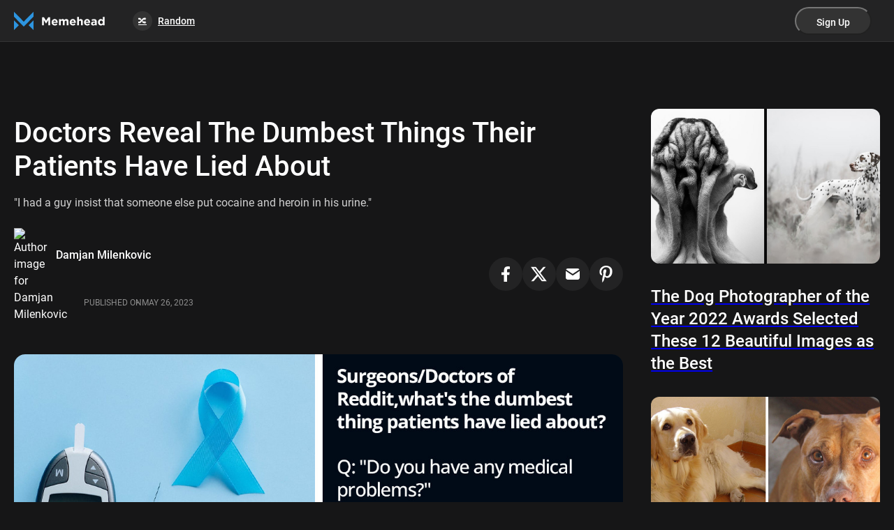

--- FILE ---
content_type: text/html; charset=UTF-8
request_url: https://memehead.com/dumb-things-patients-lie
body_size: 10675
content:
<!DOCTYPE html>
<html lang="en">
<head>
    <meta charset="UTF-8">
    <meta name="viewport" content="width=device-width, initial-scale=1.0">

    <link rel="shortcut icon" href="../favicon.ico">
    <meta name="csrf-token" content="42JhDnnQzkap7EKs0bmFko4WOHVozedIqHZxS4KO">
    <title>
                    Doctors Reveal The Dumbest Things Their Patients Have Lied About - Memehead            </title>

    <meta property="og:site_name" content="Memehead - The best memes from today's internet"/>
    <meta property="og:type" content="article"/>

                <meta property="og:title" content="Doctors Reveal The Dumbest Things Their Patients Have Lied About">
    <meta name="description" content="&quot;I had a guy insist that someone else put cocaine and heroin in his urine.&quot;" />
    <meta name="og:description" content="&quot;I had a guy insist that someone else put cocaine and heroin in his urine.&quot;" />

            <meta property="og:image"
              content="https://content.memehead.com/posts/5d6caca70a78f91a0dfe31237e7b0641_22469_1200.jpg"/>
    
    <meta property="og:image:width" content="1200" />
    <meta property="og:image:height" content="630" />
    <meta property="og:url" content="https://memehead.com/dumb-things-patients-lie" />
    <link rel="preload" as="image" href="https://content.memehead.com/posts/5d6caca70a78f91a0dfe31237e7b0641_22469_1200.jpg" type="image/jpeg">
    
    <link rel="preload" href="https://cmp.inmobi.com/choice/fVREkeHHXcxGV/memehead.com/choice.js?tag_version=V3" as="script">
    <!-- InMobi Choice.Consent Manager Tag v3.0(for TCF 2.2)--><script type="text/javascript" async=!0>(function(){var host=window.location.hostname;var element=document.createElement('script');var firstScript=document.getElementsByTagName('script')[0];var url='https://cmp.inmobi.com'.concat('/choice/','fVREkeHHXcxGV','/',host,'/choice.js?tag_version=V3');var uspTries=0;var uspTriesLimit=3;element.async=!0;element.type='text/javascript';element.src=url;firstScript.parentNode.insertBefore(element,firstScript);function makeStub(){var TCF_LOCATOR_NAME='__tcfapiLocator';var queue=[];var win=window;var cmpFrame;function addFrame(){var doc=win.document;var otherCMP=!!(win.frames[TCF_LOCATOR_NAME]);if(!otherCMP){if(doc.body){var iframe=doc.createElement('iframe');iframe.style.cssText='display:none';iframe.name=TCF_LOCATOR_NAME;doc.body.appendChild(iframe)}else{setTimeout(addFrame,5)}}
            return!otherCMP}
            function tcfAPIHandler(){var gdprApplies;var args=arguments;if(!args.length){return queue}else if(args[0]==='setGdprApplies'){if(args.length>3&&args[2]===2&&typeof args[3]==='boolean'){gdprApplies=args[3];if(typeof args[2]==='function'){args[2]('set',!0)}}}else if(args[0]==='ping'){var retr={gdprApplies:gdprApplies,cmpLoaded:!1,cmpStatus:'stub'};if(typeof args[2]==='function'){args[2](retr)}}else{if(args[0]==='init'&&typeof args[3]==='object'){args[3]=Object.assign(args[3],{tag_version:'V3'})}
                queue.push(args)}}
            function postMessageEventHandler(event){var msgIsString=typeof event.data==='string';var json={};try{if(msgIsString){json=JSON.parse(event.data)}else{json=event.data}}catch(ignore){}
                var payload=json.__tcfapiCall;if(payload){window.__tcfapi(payload.command,payload.version,function(retValue,success){var returnMsg={__tcfapiReturn:{returnValue:retValue,success:success,callId:payload.callId}};if(msgIsString){returnMsg=JSON.stringify(returnMsg)}
                    if(event&&event.source&&event.source.postMessage){event.source.postMessage(returnMsg,'*')}},payload.parameter)}}
            while(win){try{if(win.frames[TCF_LOCATOR_NAME]){cmpFrame=win;break}}catch(ignore){}
                if(win===window.top){break}
                win=win.parent}
            if(!cmpFrame){addFrame();win.__tcfapi=tcfAPIHandler;win.addEventListener('message',postMessageEventHandler,!1)}};makeStub();function makeGppStub(){const CMP_ID=10;const SUPPORTED_APIS=['2:tcfeuv2','6:uspv1','7:usnatv1','8:usca','9:usvav1','10:uscov1','11:usutv1','12:usctv1'];window.__gpp_addFrame=function(n){if(!window.frames[n]){if(document.body){var i=document.createElement("iframe");i.style.cssText="display:none";i.name=n;document.body.appendChild(i)}else{window.setTimeout(window.__gpp_addFrame,10,n)}}};window.__gpp_stub=function(){var b=arguments;__gpp.queue=__gpp.queue||[];__gpp.events=__gpp.events||[];if(!b.length||(b.length==1&&b[0]=="queue")){return __gpp.queue}
            if(b.length==1&&b[0]=="events"){return __gpp.events}
            var cmd=b[0];var clb=b.length>1?b[1]:null;var par=b.length>2?b[2]:null;if(cmd==="ping"){clb({gppVersion:"1.1",cmpStatus:"stub",cmpDisplayStatus:"hidden",signalStatus:"not ready",supportedAPIs:SUPPORTED_APIS,cmpId:CMP_ID,sectionList:[],applicableSections:[-1],gppString:"",parsedSections:{},},!0)}else if(cmd==="addEventListener"){if(!("lastId" in __gpp)){__gpp.lastId=0}
                __gpp.lastId++;var lnr=__gpp.lastId;__gpp.events.push({id:lnr,callback:clb,parameter:par,});clb({eventName:"listenerRegistered",listenerId:lnr,data:!0,pingData:{gppVersion:"1.1",cmpStatus:"stub",cmpDisplayStatus:"hidden",signalStatus:"not ready",supportedAPIs:SUPPORTED_APIS,cmpId:CMP_ID,sectionList:[],applicableSections:[-1],gppString:"",parsedSections:{},},},!0)}else if(cmd==="removeEventListener"){var success=!1;for(var i=0;i<__gpp.events.length;i++){if(__gpp.events[i].id==par){__gpp.events.splice(i,1);success=!0;break}}
                clb({eventName:"listenerRemoved",listenerId:par,data:success,pingData:{gppVersion:"1.1",cmpStatus:"stub",cmpDisplayStatus:"hidden",signalStatus:"not ready",supportedAPIs:SUPPORTED_APIS,cmpId:CMP_ID,sectionList:[],applicableSections:[-1],gppString:"",parsedSections:{},},},!0)}else if(cmd==="hasSection"){clb(!1,!0)}else if(cmd==="getSection"||cmd==="getField"){clb(null,!0)}else{__gpp.queue.push([].slice.apply(b))}};window.__gpp_msghandler=function(event){var msgIsString=typeof event.data==="string";try{var json=msgIsString?JSON.parse(event.data):event.data}catch(e){var json=null}
            if(typeof json==="object"&&json!==null&&"__gppCall" in json){var i=json.__gppCall;window.__gpp(i.command,function(retValue,success){var returnMsg={__gppReturn:{returnValue:retValue,success:success,callId:i.callId,},};event.source.postMessage(msgIsString?JSON.stringify(returnMsg):returnMsg,"*")},"parameter" in i?i.parameter:null,"version" in i?i.version:"1.1")}};if(!("__gpp" in window)||typeof window.__gpp!=="function"){window.__gpp=window.__gpp_stub;window.addEventListener("message",window.__gpp_msghandler,!1);window.__gpp_addFrame("__gppLocator")}};makeGppStub();var uspStubFunction=function(){var arg=arguments;if(typeof window.__uspapi!==uspStubFunction){setTimeout(function(){if(typeof window.__uspapi!=='undefined'){window.__uspapi.apply(window.__uspapi,arg)}},500)}};var checkIfUspIsReady=function(){uspTries++;if(window.__uspapi===uspStubFunction&&uspTries<uspTriesLimit){console.warn('USP is not accessible')}else{clearInterval(uspInterval)}};if(typeof window.__uspapi==='undefined'){window.__uspapi=uspStubFunction;var uspInterval=setInterval(checkIfUspIsReady,6000)}})();</script><!-- End InMobi Choice.Consent Manager Tag v3.0(for TCF 2.2)-->



                <link rel="preload" href="https://cmp.inmobi.com/choice/fVREkeHHXcxGV/memehead.com/choice.js?tag_version=V3" as="script">
    <!-- InMobi Choice.Consent Manager Tag v3.0(for TCF 2.2)--><script type="text/javascript" async=!0>(function(){var host=window.location.hostname;var element=document.createElement('script');var firstScript=document.getElementsByTagName('script')[0];var url='https://cmp.inmobi.com'.concat('/choice/','fVREkeHHXcxGV','/',host,'/choice.js?tag_version=V3');var uspTries=0;var uspTriesLimit=3;element.async=!0;element.type='text/javascript';element.src=url;firstScript.parentNode.insertBefore(element,firstScript);function makeStub(){var TCF_LOCATOR_NAME='__tcfapiLocator';var queue=[];var win=window;var cmpFrame;function addFrame(){var doc=win.document;var otherCMP=!!(win.frames[TCF_LOCATOR_NAME]);if(!otherCMP){if(doc.body){var iframe=doc.createElement('iframe');iframe.style.cssText='display:none';iframe.name=TCF_LOCATOR_NAME;doc.body.appendChild(iframe)}else{setTimeout(addFrame,5)}}
            return!otherCMP}
            function tcfAPIHandler(){var gdprApplies;var args=arguments;if(!args.length){return queue}else if(args[0]==='setGdprApplies'){if(args.length>3&&args[2]===2&&typeof args[3]==='boolean'){gdprApplies=args[3];if(typeof args[2]==='function'){args[2]('set',!0)}}}else if(args[0]==='ping'){var retr={gdprApplies:gdprApplies,cmpLoaded:!1,cmpStatus:'stub'};if(typeof args[2]==='function'){args[2](retr)}}else{if(args[0]==='init'&&typeof args[3]==='object'){args[3]=Object.assign(args[3],{tag_version:'V3'})}
                queue.push(args)}}
            function postMessageEventHandler(event){var msgIsString=typeof event.data==='string';var json={};try{if(msgIsString){json=JSON.parse(event.data)}else{json=event.data}}catch(ignore){}
                var payload=json.__tcfapiCall;if(payload){window.__tcfapi(payload.command,payload.version,function(retValue,success){var returnMsg={__tcfapiReturn:{returnValue:retValue,success:success,callId:payload.callId}};if(msgIsString){returnMsg=JSON.stringify(returnMsg)}
                    if(event&&event.source&&event.source.postMessage){event.source.postMessage(returnMsg,'*')}},payload.parameter)}}
            while(win){try{if(win.frames[TCF_LOCATOR_NAME]){cmpFrame=win;break}}catch(ignore){}
                if(win===window.top){break}
                win=win.parent}
            if(!cmpFrame){addFrame();win.__tcfapi=tcfAPIHandler;win.addEventListener('message',postMessageEventHandler,!1)}};makeStub();function makeGppStub(){const CMP_ID=10;const SUPPORTED_APIS=['2:tcfeuv2','6:uspv1','7:usnatv1','8:usca','9:usvav1','10:uscov1','11:usutv1','12:usctv1'];window.__gpp_addFrame=function(n){if(!window.frames[n]){if(document.body){var i=document.createElement("iframe");i.style.cssText="display:none";i.name=n;document.body.appendChild(i)}else{window.setTimeout(window.__gpp_addFrame,10,n)}}};window.__gpp_stub=function(){var b=arguments;__gpp.queue=__gpp.queue||[];__gpp.events=__gpp.events||[];if(!b.length||(b.length==1&&b[0]=="queue")){return __gpp.queue}
            if(b.length==1&&b[0]=="events"){return __gpp.events}
            var cmd=b[0];var clb=b.length>1?b[1]:null;var par=b.length>2?b[2]:null;if(cmd==="ping"){clb({gppVersion:"1.1",cmpStatus:"stub",cmpDisplayStatus:"hidden",signalStatus:"not ready",supportedAPIs:SUPPORTED_APIS,cmpId:CMP_ID,sectionList:[],applicableSections:[-1],gppString:"",parsedSections:{},},!0)}else if(cmd==="addEventListener"){if(!("lastId" in __gpp)){__gpp.lastId=0}
                __gpp.lastId++;var lnr=__gpp.lastId;__gpp.events.push({id:lnr,callback:clb,parameter:par,});clb({eventName:"listenerRegistered",listenerId:lnr,data:!0,pingData:{gppVersion:"1.1",cmpStatus:"stub",cmpDisplayStatus:"hidden",signalStatus:"not ready",supportedAPIs:SUPPORTED_APIS,cmpId:CMP_ID,sectionList:[],applicableSections:[-1],gppString:"",parsedSections:{},},},!0)}else if(cmd==="removeEventListener"){var success=!1;for(var i=0;i<__gpp.events.length;i++){if(__gpp.events[i].id==par){__gpp.events.splice(i,1);success=!0;break}}
                clb({eventName:"listenerRemoved",listenerId:par,data:success,pingData:{gppVersion:"1.1",cmpStatus:"stub",cmpDisplayStatus:"hidden",signalStatus:"not ready",supportedAPIs:SUPPORTED_APIS,cmpId:CMP_ID,sectionList:[],applicableSections:[-1],gppString:"",parsedSections:{},},},!0)}else if(cmd==="hasSection"){clb(!1,!0)}else if(cmd==="getSection"||cmd==="getField"){clb(null,!0)}else{__gpp.queue.push([].slice.apply(b))}};window.__gpp_msghandler=function(event){var msgIsString=typeof event.data==="string";try{var json=msgIsString?JSON.parse(event.data):event.data}catch(e){var json=null}
            if(typeof json==="object"&&json!==null&&"__gppCall" in json){var i=json.__gppCall;window.__gpp(i.command,function(retValue,success){var returnMsg={__gppReturn:{returnValue:retValue,success:success,callId:i.callId,},};event.source.postMessage(msgIsString?JSON.stringify(returnMsg):returnMsg,"*")},"parameter" in i?i.parameter:null,"version" in i?i.version:"1.1")}};if(!("__gpp" in window)||typeof window.__gpp!=="function"){window.__gpp=window.__gpp_stub;window.addEventListener("message",window.__gpp_msghandler,!1);window.__gpp_addFrame("__gppLocator")}};makeGppStub();var uspStubFunction=function(){var arg=arguments;if(typeof window.__uspapi!==uspStubFunction){setTimeout(function(){if(typeof window.__uspapi!=='undefined'){window.__uspapi.apply(window.__uspapi,arg)}},500)}};var checkIfUspIsReady=function(){uspTries++;if(window.__uspapi===uspStubFunction&&uspTries<uspTriesLimit){console.warn('USP is not accessible')}else{clearInterval(uspInterval)}};if(typeof window.__uspapi==='undefined'){window.__uspapi=uspStubFunction;var uspInterval=setInterval(checkIfUspIsReady,6000)}})();</script><!-- End InMobi Choice.Consent Manager Tag v3.0(for TCF 2.2)-->

<script async src="https://pagead2.googlesyndication.com/pagead/js/adsbygoogle.js?client=ca-pub-1766805469808808"
     crossorigin="anonymous"></script>
        <link rel="preload" as="style" href="https://memehead.com/build/assets/blog-CkafGN00.css" /><link rel="stylesheet" href="https://memehead.com/build/assets/blog-CkafGN00.css" />    
    <script type="text/javascript">
        (function(c,l,a,r,i,t,y){
            c[a]=c[a]||function(){(c[a].q=c[a].q||[]).push(arguments)};
            t=l.createElement(r);t.async=1;t.src="https://www.clarity.ms/tag/"+i;
            y=l.getElementsByTagName(r)[0];y.parentNode.insertBefore(t,y);
        })(window, document, "clarity", "script", "ozynyo19aa");
    </script>

</head>
<body>
            
    <script>
    document.body.className = localStorage.getItem('theme') === 'light' ? 'light-theme' : 'dark-theme';
</script>

<div id="memeheadApp">
    <header class="header">
    <div class="container header__wrapper">
        <div class="hamburger-menu" @click="toggleHamburgerMenu">
            <div></div>
            <div></div>
            <div></div>
        </div>

        <a href="https://memehead.com" class="logo"><img src="../assets/logo.svg" alt="Memehead Logo"></a>

        <ul class="nav">
            <li class="nav__item">
                <a href="https://memehead.com/random">
                    <span>🔀</span>
                    Random
                </a>
            </li>






        </ul>

        <div class="header__right">
                            <button class="btn btn--header btn--header--signup" @click="handleSignUpButtonClick">Sign Up</button>
                        <search-bar></search-bar>
                        <header-dropdown></header-dropdown>



        </div>
    </div>
</header>

                <div class="mh-container-2 pt-80 pt-sm-32 pb-150 pb-sm-0">
        <main class="post-single">
            <header class="post-single__header">
                <h1>Doctors Reveal The Dumbest Things Their Patients Have Lied About</h1>

                <p>&quot;I had a guy insist that someone else put cocaine and heroin in his urine.&quot;</p>

                <div class="post-single__author">
                    <div class="author">
                        <img src="https://content.memehead.comavatars/3f3b565a75684ad0414be1c05aa0613e_140_50.jpg" alt="Author image for Damjan Milenkovic">

                        <h5>Damjan Milenkovic</h5>

                        <ul>
                            <li>
                                <span>Published on

                                </span>
                            </li>
                            <li>
                                <time datetime="2023-05-26 16:08:40">May 26, 2023</time>
                            </li>
                        </ul>
                    </div>

                    <ul class="social-icons social-icons--large">
                        <li><a href="https://www.facebook.com/sharer/sharer.php?u=https://memehead.com/dumb-things-patients-lie" target="_blank" class="social-icons__link social-icons__link--facebook"></a></li>
                        <li><a href="https://twitter.com/intent/tweet?text=Take%20a%20look%20at%20this&amp;url=https://memehead.com/dumb-things-patients-lie" target="_blank" class="social-icons__link social-icons__link--twitter"></a></li>
                        <li><a href="/cdn-cgi/l/email-protection#[base64]" target="_blank" class="social-icons__link social-icons__link--mail"></a></li>
                        <li><a href="https://pinterest.com/pin/create/link/?url=https://memehead.com/dumb-things-patients-lie" target="_blank" class="social-icons__link social-icons__link--pinterest"></a></li>

                    </ul>
                </div>
            </header>

            <section class="post-single__content">
                <div class="post-single__hero">
                    <div class="post-single__hero__media">
                        <img src="https://content.memehead.com/posts/5d6caca70a78f91a0dfe31237e7b0641_22469_1200.jpg" width="1200" height="630" fetchpriority="high" alt="Hero image">
                    </div>


                </div>

                                    <p>In the realm of medicine, trust and honesty between doctors and their patients are paramount. However, it seems not all patients got the memo, and doctors are left scratching their heads at some of the ludicrous lies they encounter.</p><p>Reddit user u/KyeLindsay sparked a fascinating discussion when they posted the question: "Surgeons/Doctors of Reddit, what's the dumbest thing patients have lied about?" The thread was instantly inundated with responses from medical professionals sharing their experiences.</p><div class="blurb blurb_content" style="display:flex; justify-content: center; align-items:center; padding: 20px 0">
                    <div class="blurb__item" style="max-width: 380px;
  overflow: hidden; /* Hide any overflow */
  position: relative; /* Establish positioning context */
  transform: translateZ(0); /* Create a new containing block */">
                      <div class="udm-inpage" data-sizes="300x250,336x280"> <script data-cfasync="false" src="/cdn-cgi/scripts/5c5dd728/cloudflare-static/email-decode.min.js"></script><script>/* udm inpage loader */ try { top.udm_inpage_sid = 20764; } catch (e) { console.warn("Error initializing udm inpage. Please verify you are not using an unfriendly iframe"); } </script> <script src="https://bid.underdog.media/inpageLoader.js"></script> </div>
                    </div>
                  </div><p>Doctors and surgeons, the unsung heroes they are, come across an array of peculiar situations in their line of work. Patients often underestimate the importance of being transparent about their health and lifestyle habits.</p><p>Some of these untruths range from mildly amusing to downright dangerous, with patients' lives sometimes hanging in the balance. While the thread is full of amusing anecdotes and jaw-dropping revelations, it also offers an important reminder about the crucial role of honesty in the medical field.</p><p>After all, doctors can only do their best work when they have accurate information to work with. Whether it's a desperate attempt to avoid judgment or an ill-conceived idea to trick their doctor, these stories show that deception in the doctor's office is not only futile but can also be risky.</p><p>Doctors have seen and heard it all—there's no point in trying to pull the wool over their eyes! The thread started by u/KyeLindsay opens up a world of absurdities that healthcare professionals encounter daily.</p><p>Reading through the experiences shared in the thread, it's hard not to laugh, cringe, and shake your head at the extent to which people will go to maintain their deceits. Yet, it also emphasizes the importance of an honest doctor-patient relationship for optimal healthcare.</p><p>Take a look:</p>
                

                                <h3>Someone asked:</h3><p></p><img src="https://content.memehead.com/posts/fad9582be8332cd1d698ff8fde830a4b_22469_700.jpg" alt="Someone asked:" /><div class="blurb blurb_content" style="display:flex; justify-content: center; align-items:center; padding: 20px 0">
                    <div class="blurb__item" style="max-width: 380px;
  overflow: hidden; /* Hide any overflow */
  position: relative; /* Establish positioning context */
  transform: translateZ(0); /* Create a new containing block */">
                      <script>(function(d,s,n){var js,fjs=d.getElementsByTagName(s)[0];js=d.createElement(s);js.className=n;js.src="//player.ex.co/player/51c4b244-f6bd-4ede-af34-eece17e43a19";fjs.parentNode.insertBefore(js,fjs);}(document,"script","exco-player"));</script><div id="51c4b244-f6bd-4ede-af34-eece17e43a19"></div>
                    </div>
                  </div></picture></figure><img src="https://content.memehead.com/posts/fad9582be8332cd1d698ff8fde830a4b_22469_700.jpg" alt="Someone asked:" />
                                    <h3>A pebble hit</h3><p></p><img src="https://content.memehead.com/posts/65bda61d2c6302b1878ec5611def29b1_22469_700.jpg" alt="A pebble hit" /><div class="blurb blurb_content" style="display:flex; justify-content: center; align-items:center; padding: 20px 0">
                    <div class="blurb__item" style="max-width: 380px;
  overflow: hidden; /* Hide any overflow */
  position: relative; /* Establish positioning context */
  transform: translateZ(0); /* Create a new containing block */">
                      <div class="udm-inpage" data-sizes="300x250,336x280"> <script>/* udm inpage loader */ try { top.udm_inpage_sid = 20764; } catch (e) { console.warn("Error initializing udm inpage. Please verify you are not using an unfriendly iframe"); } </script> <script src="https://bid.underdog.media/inpageLoader.js"></script> </div>
                    </div>
                  </div></picture></figure><img src="https://content.memehead.com/posts/65bda61d2c6302b1878ec5611def29b1_22469_700.jpg" alt="A pebble hit" />
                                    <h3>Forced to do meth</h3><p></p><div class="blurb blurb_content" style="display:flex; justify-content: center; align-items:center; padding: 20px 0">
                    <div class="blurb__item" style="max-width: 380px;
  overflow: hidden; /* Hide any overflow */
  position: relative; /* Establish positioning context */
  transform: translateZ(0); /* Create a new containing block */">
                      <div class="udm-inpage" data-sizes="300x250,336x280"> <script>/* udm inpage loader */ try { top.udm_inpage_sid = 20764; } catch (e) { console.warn("Error initializing udm inpage. Please verify you are not using an unfriendly iframe"); } </script> <script src="https://bid.underdog.media/inpageLoader.js"></script> </div>
                    </div>
                  </div><img src="https://content.memehead.com/posts/91261b3d0b67c82770620c8eb5f75e85_22469_700.jpg" alt="Forced to do meth" /></picture></figure><img src="https://content.memehead.com/posts/91261b3d0b67c82770620c8eb5f75e85_22469_700.jpg" alt="Forced to do meth" />
                                    <h3>Understanding Patient Deception</h3><div class="blurb blurb_content" style="display:flex; justify-content: center; align-items:center; padding: 20px 0">
                    <div class="blurb__item" style="max-width: 380px;
  overflow: hidden; /* Hide any overflow */
  position: relative; /* Establish positioning context */
  transform: translateZ(0); /* Create a new containing block */">
                      <div class="udm-inpage" data-sizes="300x250,336x280"> <script>/* udm inpage loader */ try { top.udm_inpage_sid = 20764; } catch (e) { console.warn("Error initializing udm inpage. Please verify you are not using an unfriendly iframe"); } </script> <script src="https://bid.underdog.media/inpageLoader.js"></script> </div>
                    </div>
                  </div><p>This scenario underscores the complex interplay between health, trust, and honesty in patient-provider relationships. Research indicates that patients may lie about their health behaviors due to fear of judgment or consequences, highlighting the need for a nonjudgmental approach in healthcare.</p><p>Studies published in the Journal of Health Psychology emphasize that when patients feel safe, they are more likely to be honest about their health, leading to better outcomes.</p>
                                    <h3>Understanding Patient Honesty and Deception</h3><p>The phenomenon of patients lying to their healthcare providers is complex and often rooted in fear or shame. Research from the Journal of Medical Ethics suggests that patients frequently withhold information due to concerns about judgment or repercussions. This underscores the need for healthcare professionals to foster an environment of trust and safety to encourage honest communication.</p><div class="blurb blurb_content" style="display:flex; justify-content: center; align-items:center; padding: 20px 0">
                    <div class="blurb__item" style="max-width: 380px;
  overflow: hidden; /* Hide any overflow */
  position: relative; /* Establish positioning context */
  transform: translateZ(0); /* Create a new containing block */">
                      <div class="udm-inpage" data-sizes="300x250,336x280"> <script>/* udm inpage loader */ try { top.udm_inpage_sid = 20764; } catch (e) { console.warn("Error initializing udm inpage. Please verify you are not using an unfriendly iframe"); } </script> <script src="https://bid.underdog.media/inpageLoader.js"></script> </div>
                    </div>
                  </div><p>When patients feel secure, they are more likely to disclose vital information, which is essential for accurate diagnosis and effective treatment.</p>
                                    <h3>Feeling sad after doing drugs</h3><p></p><img src="https://content.memehead.com/posts/ceea25cbb1e35638029086be080c7ba7_22469_700.jpg" alt="Feeling sad after doing drugs" /><div class="blurb blurb_content" style="display:flex; justify-content: center; align-items:center; padding: 20px 0">
                    <div class="blurb__item" style="max-width: 380px;
  overflow: hidden; /* Hide any overflow */
  position: relative; /* Establish positioning context */
  transform: translateZ(0); /* Create a new containing block */">
                      <div class="udm-inpage" data-sizes="300x250,336x280"> <script>/* udm inpage loader */ try { top.udm_inpage_sid = 20764; } catch (e) { console.warn("Error initializing udm inpage. Please verify you are not using an unfriendly iframe"); } </script> <script src="https://bid.underdog.media/inpageLoader.js"></script> </div>
                    </div>
                  </div></picture></figure><img src="https://content.memehead.com/posts/ceea25cbb1e35638029086be080c7ba7_22469_700.jpg" alt="Feeling sad after doing drugs" />
                                    <h3>So tasty</h3><p></p><img src="https://content.memehead.com/posts/ed0cef904e1158bbb1e6021a48206896_22469_700.jpg" alt="So tasty" /><div class="blurb blurb_content" style="display:flex; justify-content: center; align-items:center; padding: 20px 0">
                    <div class="blurb__item" style="max-width: 380px;
  overflow: hidden; /* Hide any overflow */
  position: relative; /* Establish positioning context */
  transform: translateZ(0); /* Create a new containing block */">
                      <div class="udm-inpage" data-sizes="300x250,336x280"> <script>/* udm inpage loader */ try { top.udm_inpage_sid = 20764; } catch (e) { console.warn("Error initializing udm inpage. Please verify you are not using an unfriendly iframe"); } </script> <script src="https://bid.underdog.media/inpageLoader.js"></script> </div>
                    </div>
                  </div></picture></figure><img src="https://content.memehead.com/posts/ed0cef904e1158bbb1e6021a48206896_22469_700.jpg" alt="So tasty" loading="lazy" />
                                    <h3>You can’t make this stuff up...</h3><p></p><div class="blurb blurb_content" style="display:flex; justify-content: center; align-items:center; padding: 20px 0">
                    <div class="blurb__item" style="max-width: 380px;
  overflow: hidden; /* Hide any overflow */
  position: relative; /* Establish positioning context */
  transform: translateZ(0); /* Create a new containing block */">
                      <div class="udm-inpage" data-sizes="300x250,336x280"> <script>/* udm inpage loader */ try { top.udm_inpage_sid = 20764; } catch (e) { console.warn("Error initializing udm inpage. Please verify you are not using an unfriendly iframe"); } </script> <script src="https://bid.underdog.media/inpageLoader.js"></script> </div>
                    </div>
                  </div><img src="https://content.memehead.com/posts/38b551a94ec16f33d6c81f8caf59cdb9_22469_700.jpg" alt="You can’t make this stuff up..." /></picture></figure><img src="https://content.memehead.com/posts/38b551a94ec16f33d6c81f8caf59cdb9_22469_700.jpg" alt="You can’t make this stuff up..." loading="lazy" />
                                    <p>Patients might also lie out of a desire to protect their self-image or avoid shame. A study from the University of Michigan found that shame can inhibit individuals from disclosing important health information, thereby complicating diagnosis and treatment.</p><div class="blurb blurb_content" style="display:flex; justify-content: center; align-items:center; padding: 20px 0">
                    <div class="blurb__item" style="max-width: 380px;
  overflow: hidden; /* Hide any overflow */
  position: relative; /* Establish positioning context */
  transform: translateZ(0); /* Create a new containing block */">
                      <div class="udm-inpage" data-sizes="300x250,336x280"> <script>/* udm inpage loader */ try { top.udm_inpage_sid = 20764; } catch (e) { console.warn("Error initializing udm inpage. Please verify you are not using an unfriendly iframe"); } </script> <script src="https://bid.underdog.media/inpageLoader.js"></script> </div>
                    </div>
                  </div><p>Understanding these psychological dynamics is crucial for healthcare providers aiming to foster an environment of trust.</p>
                                    <p>Moreover, the reasons behind patients' dishonesty can vary significantly. According to studies in clinical psychology, factors such as mental health issues, substance abuse, and fear of stigma often contribute to deceptive behaviors. This highlights the importance of understanding the underlying issues that may lead patients to lie, rather than simply addressing the behavior itself.</p>
                                    <h3>Just diabetes</h3><p></p><div class="blurb blurb_content" style="display:flex; justify-content: center; align-items:center; padding: 20px 0">
                    <div class="blurb__item" style="max-width: 380px;
  overflow: hidden; /* Hide any overflow */
  position: relative; /* Establish positioning context */
  transform: translateZ(0); /* Create a new containing block */">
                      <div class="udm-inpage" data-sizes="300x250,336x280"> <script>/* udm inpage loader */ try { top.udm_inpage_sid = 20764; } catch (e) { console.warn("Error initializing udm inpage. Please verify you are not using an unfriendly iframe"); } </script> <script src="https://bid.underdog.media/inpageLoader.js"></script> </div>
                    </div>
                  </div><img src="https://content.memehead.com/posts/5106786bf4ecc048c9eea1dc458613a7_22469_700.jpg" alt="Just diabetes" /></picture></figure><img src="https://content.memehead.com/posts/5106786bf4ecc048c9eea1dc458613a7_22469_700.jpg" alt="Just diabetes" loading="lazy" />
                                    <h3>No problem then</h3><div class="blurb blurb_content" style="display:flex; justify-content: center; align-items:center; padding: 20px 0">
                    <div class="blurb__item" style="max-width: 380px;
  overflow: hidden; /* Hide any overflow */
  position: relative; /* Establish positioning context */
  transform: translateZ(0); /* Create a new containing block */">
                      <div class="udm-inpage" data-sizes="300x250,336x280"> <script>/* udm inpage loader */ try { top.udm_inpage_sid = 20764; } catch (e) { console.warn("Error initializing udm inpage. Please verify you are not using an unfriendly iframe"); } </script> <script src="https://bid.underdog.media/inpageLoader.js"></script> </div>
                    </div>
                  </div><p></p><img src="https://content.memehead.com/posts/a467548a3fa74b81c900d821b812bb0e_22469_700.jpg" alt="No problem then" /></picture></figure><img src="https://content.memehead.com/posts/a467548a3fa74b81c900d821b812bb0e_22469_700.jpg" alt="No problem then" loading="lazy" /><div class="blurb blurb_content" style="display:flex; justify-content: center; align-items:center; padding: 20px 0">
                    <div class="blurb__item" style="max-width: 380px;
  overflow: hidden; /* Hide any overflow */
  position: relative; /* Establish positioning context */
  transform: translateZ(0); /* Create a new containing block */">
                      <div class="udm-inpage" data-sizes="300x250,336x280"> <script>/* udm inpage loader */ try { top.udm_inpage_sid = 20764; } catch (e) { console.warn("Error initializing udm inpage. Please verify you are not using an unfriendly iframe"); } </script> <script src="https://bid.underdog.media/inpageLoader.js"></script> </div>
                    </div>
                  </div>
                                    <h3>Uh, no...</h3><p></p><img src="https://content.memehead.com/posts/f302c2806b16653524668a1d0d71da9a_22469_700.jpg" alt="Uh, no..." /><div class="blurb blurb_content" style="display:flex; justify-content: center; align-items:center; padding: 20px 0">
                    <div class="blurb__item" style="max-width: 380px;
  overflow: hidden; /* Hide any overflow */
  position: relative; /* Establish positioning context */
  transform: translateZ(0); /* Create a new containing block */">
                      <div class="udm-inpage" data-sizes="300x250,336x280"> <script>/* udm inpage loader */ try { top.udm_inpage_sid = 20764; } catch (e) { console.warn("Error initializing udm inpage. Please verify you are not using an unfriendly iframe"); } </script> <script src="https://bid.underdog.media/inpageLoader.js"></script> </div>
                    </div>
                  </div></picture></figure><img src="https://content.memehead.com/posts/f302c2806b16653524668a1d0d71da9a_22469_700.jpg" alt="Uh, no..." loading="lazy" />
                                    <h3>The Role of Empathy in Healthcare</h3><p>Empathy plays a key role in reducing dishonesty in patient interactions. Research indicates that when healthcare providers demonstrate empathy and understanding, patients are more likely to share accurate information about their health behaviors.</p><p>This not only improves the patient-provider relationship but also enhances the overall quality of care.</p><div class="blurb blurb_content" style="display:flex; justify-content: center; align-items:center; padding: 20px 0">
                    <div class="blurb__item" style="max-width: 380px;
  overflow: hidden; /* Hide any overflow */
  position: relative; /* Establish positioning context */
  transform: translateZ(0); /* Create a new containing block */">
                      <div class="udm-inpage" data-sizes="300x250,336x280"> <script>/* udm inpage loader */ try { top.udm_inpage_sid = 20764; } catch (e) { console.warn("Error initializing udm inpage. Please verify you are not using an unfriendly iframe"); } </script> <script src="https://bid.underdog.media/inpageLoader.js"></script> </div>
                    </div>
                  </div>
                                    <h3>Building Trust in the Patient-Provider Relationship</h3><p>Establishing a trusting relationship between patients and healthcare providers is crucial for effective treatment. Research emphasizes that when patients perceive their providers as empathetic and nonjudgmental, they are more likely to be open about their health behaviors. This is particularly important in fields such as addiction medicine, where stigma can significantly hinder patient honesty.</p><p>Studies in health communication highlight that clear and compassionate communication can help bridge the gap between patient fears and provider expectations.</p>
                                    <h3>Planted</h3><p></p><img src="https://content.memehead.com/posts/6bcfa0c56c61ada0924b0fe8b282dd0d_22469_700.jpg" alt="Planted" /></picture></figure><img src="https://content.memehead.com/posts/6bcfa0c56c61ada0924b0fe8b282dd0d_22469_700.jpg" alt="Planted" loading="lazy" />
                                    <h3>The same spoon...</h3><p></p><img src="https://content.memehead.com/posts/82a49bac330da61785a32434c9ffea42_22469_700.jpg" alt="The same spoon..." /></picture></figure><img src="https://content.memehead.com/posts/82a49bac330da61785a32434c9ffea42_22469_700.jpg" alt="The same spoon..." loading="lazy" />
                                    <h3>Must be a glitch in the system</h3><p></p><img src="https://content.memehead.com/posts/0b71d5619517dbb48e97280aa1068306_22469_700.jpg" alt="Must be a glitch in the system" /></picture></figure><img src="https://content.memehead.com/posts/0b71d5619517dbb48e97280aa1068306_22469_700.jpg" alt="Must be a glitch in the system" loading="lazy" />
                                    <p>To foster honesty, healthcare professionals should prioritize building rapport with their patients. Techniques such as active listening and reflective questioning can help create a safe space for open dialogue.</p><p>Additionally, training in motivational interviewing can equip providers with the skills necessary to encourage truthful disclosures from patients.</p>
                                    <p>Practical solutions for healthcare providers include creating a welcoming atmosphere that encourages patients to share openly. Regular training on communication strategies can also help providers understand how to engage patients in a non-threatening manner. Furthermore, employing motivational interviewing techniques can empower patients to discuss their behaviors honestly, enhancing the therapeutic alliance.</p>
                                    <h3>Biking?</h3><p></p><img src="https://content.memehead.com/posts/b38f3f369b6cf6bced8869ac34e03762_22469_700.jpg" alt="Biking?" /></picture></figure><img src="https://content.memehead.com/posts/b38f3f369b6cf6bced8869ac34e03762_22469_700.jpg" alt="Biking?" loading="lazy" />
                                    <h3>The short and the long story</h3><p></p><img src="https://content.memehead.com/posts/d2719d88e12e1ec76c29ec363310e7a5_22469_700.jpg" alt="The short and the long story" /></picture></figure><img src="https://content.memehead.com/posts/d2719d88e12e1ec76c29ec363310e7a5_22469_700.jpg" alt="The short and the long story" loading="lazy" />
                                    <h3>Paralyzed after a lumbar puncture...</h3><p></p><img src="https://content.memehead.com/posts/64993c6177d9a760bf80f1fd0abc0a79_22469_700.jpg" alt="Paralyzed after a lumbar puncture..." /></picture></figure><img src="https://content.memehead.com/posts/64993c6177d9a760bf80f1fd0abc0a79_22469_700.jpg" alt="Paralyzed after a lumbar puncture..." loading="lazy" />
                                    <h3>This is why you shouldn't lie:</h3><p></p><img src="https://content.memehead.com/posts/6bf7d03f7b00889bc0ac8e1496638490_22469_700.jpg" alt="This is why you shouldn&#039;t lie:" /></picture></figure><img src="https://content.memehead.com/posts/6bf7d03f7b00889bc0ac8e1496638490_22469_700.jpg" alt="This is why you shouldn&#039;t lie:" loading="lazy" />
                                    <h3>But your alcohol level?</h3><p></p><img src="https://content.memehead.com/posts/7c4ee4bcc7b103f62f1547c1eb7ffef6_22469_700.jpg" alt="But your alcohol level?" /></picture></figure><img src="https://content.memehead.com/posts/7c4ee4bcc7b103f62f1547c1eb7ffef6_22469_700.jpg" alt="But your alcohol level?" loading="lazy" />
                                    <h3>This morning</h3><p></p><img src="https://content.memehead.com/posts/ff7a66e8e084c8389b71c2189b1b343e_22469_700.jpg" alt="This morning" /></picture></figure><img src="https://content.memehead.com/posts/ff7a66e8e084c8389b71c2189b1b343e_22469_700.jpg" alt="This morning" loading="lazy" />
                                    <h3>Boys just being boys...</h3><p></p><img src="https://content.memehead.com/posts/4a85ef3af176d1a44292246197ab7841_22469_700.jpg" alt="Boys just being boys..." /></picture></figure><img src="https://content.memehead.com/posts/4a85ef3af176d1a44292246197ab7841_22469_700.jpg" alt="Boys just being boys..." loading="lazy" />
                                    <h3>Rising from the grave...</h3><p></p><img src="https://content.memehead.com/posts/8bc0ab314f433460b8debb27115e0f36_22469_700.jpg" alt="Rising from the grave..." /></picture></figure><img src="https://content.memehead.com/posts/8bc0ab314f433460b8debb27115e0f36_22469_700.jpg" alt="Rising from the grave..." loading="lazy" />
                                    <h3>Smoking</h3><p></p><img src="https://content.memehead.com/posts/3c45b885158244c303c5c92a5e809edb_22469_700.jpg" alt="Smoking" /></picture></figure><img src="https://content.memehead.com/posts/3c45b885158244c303c5c92a5e809edb_22469_700.jpg" alt="Smoking" loading="lazy" />
                                    <p>In the end, it's evident from these unbelievable tales shared by doctors and surgeons that they are often on the receiving end of some astonishingly outrageous lies from their patients. From a patient blaming his cocaine and heroin-laced urine on an unknown saboteur to another attributing his amphetamine-positive urine to a meth-contaminated spoon, the audacity of these claims boggles the mind.</p><p>Perhaps the most bewildering of all is the man who suffered a gunshot wound to his ankle, only to attribute it to a biking accident, leaving the medical professionals in sheer disbelief. These accounts serve as a reminder of the crucial role honesty plays in medical care.</p><p>Misleading doctors can lead to misdiagnoses and incorrect treatment plans, with potentially life-threatening consequences. While these tales might elicit a chuckle or two, they underline an essential message for patients: honesty is indeed the best policy, especially when it comes to your health.</p><p>After all, doctors are here to help, not to judge. Trust them with the truth, and they can offer the best possible care.</p>
                                    <h3>Expert Opinion</h3><p>This situation illustrates the common challenges healthcare providers face when dealing with patient honesty. Patients may feel compelled to lie out of fear of judgment, which can complicate treatment. Establishing trust through empathetic communication is essential for encouraging patients to open up about their true health behaviors.</p>
                                    <h3>Analysis & Alternative Approaches</h3><p>Understanding the reasons behind patient dishonesty is vital for improving healthcare outcomes. Research indicates that fostering a trusting relationship significantly enhances communication and treatment efficacy. By addressing the fears and concerns of patients, healthcare providers can create a more supportive environment that encourages honesty.</p>
                                    <h3>Expert Opinion</h3><p>This scenario illustrates the psychological mechanisms at play when patients choose to withhold information. Fear of judgment or shame can compel individuals to misrepresent their health behaviors, complicating the healthcare process and outcomes.</p>
                                    <h3>Analysis & Alternative Approaches</h3><p>The complexities of patient honesty highlight the urgent need for healthcare providers to cultivate trust within their relationships. Research consistently supports the notion that empathetic communication can significantly enhance patient outcomes.</p><p>By fostering an environment of understanding, healthcare professionals can encourage open dialogue, ultimately leading to better care and improved health results.</p>
                
            </section>
            <div class="post-single__footer">
                <h3>Share this article:</h3>
                <ul class="social-icons social-icons--large">
                    <li><a href="https://www.facebook.com/sharer/sharer.php?u=https://memehead.com/dumb-things-patients-lie" target="_blank" class="social-icons__link social-icons__link--facebook"></a></li>
                    <li><a href="https://twitter.com/intent/tweet?text=Take%20a%20look%20at%20this&amp;url=https://memehead.com/dumb-things-patients-lie" target="_blank" class="social-icons__link social-icons__link--twitter"></a></li>
                    <li><a href="/cdn-cgi/l/email-protection#[base64]" target="_blank" class="social-icons__link social-icons__link--mail"></a></li>
                    <li><a href="https://pinterest.com/pin/create/link/?url=https://memehead.com/dumb-things-patients-lie" target="_blank" class="social-icons__link social-icons__link--pinterest"></a></li>
                    
                </ul>
            </div>
        </main>
        <aside class="aside-right">
            
                <!-- Static section with the first two items -->
            <ul class="other-resources" style="display: flex; flex-direction: column;">
                                    <li class="other-resources__item">
                        <a href="https://memehead.com/beautiful-dogs-photography">
                            <div class="other-resources__media">
                                <img src="https://content.memehead.com/posts/db7283b4776451c2796718a11fae73c9_20490_1200.jpg" alt="The Dog Photographer of the Year 2022 Awards Selected These 12 Beautiful Images as the Best">
                            </div>
                            <h4>The Dog Photographer of the Year 2022 Awards Selected These 12 Beautiful Images as the Best</h4>
                        </a>
                    </li>
                                    <li class="other-resources__item">
                        <a href="https://memehead.com/new-owners-dog-breeds">
                            <div class="other-resources__media">
                                <img src="https://content.memehead.com/posts/3dde4352f7a5d1164f19618dc0658f49_19827_1200.jpg" alt="Here Are 5 Of The Worst Dog Breeds For New Owners, According To A Trainer Of Over A Decade (Videos)">
                            </div>
                            <h4>Here Are 5 Of The Worst Dog Breeds For New Owners, According To A Trainer Of Over A Decade (Videos)</h4>
                        </a>
                    </li>
                            </ul>

            <!-- Sticky section with the remaining items -->
            <ul class="other-resources" style="display: flex; flex-direction: column; position: sticky; top: 70px; align-self: start;">
                                    <li class="other-resources__item">
                        <a href="https://memehead.com/dog-gives-dad-hugs">
                            <div class="other-resources__media">
                                <img src="https://content.memehead.com/posts/86847ce259411a527461a92583924b41_18138_1200.jpg" alt="Golden Retriever Dog Crawls Under Her Mechanic Dad’s Car To Give Him Some Much-Needed Hugs">
                            </div>
                            <h4>Golden Retriever Dog Crawls Under Her Mechanic Dad’s Car To Give Him Some Much-Needed Hugs</h4>
                        </a>
                    </li>
                                    <li class="other-resources__item">
                        <a href="https://memehead.com/dog-jump-beach">
                            <div class="other-resources__media">
                                <img src="https://content.memehead.com/posts/5116a58975c87edaa2cfef2daaff32bf_18097_1200.jpg" alt="Excited Dog Can&#039;t Fight The Urge To Keep Jumping For Joy Whenever She Goes To The Beach">
                            </div>
                            <h4>Excited Dog Can&#039;t Fight The Urge To Keep Jumping For Joy Whenever She Goes To The Beach</h4>
                        </a>
                    </li>
                            </ul>

        </aside>
    </div>
        <left-sidebar  :mobile-only="true"></left-sidebar>


    <footer class="footer">
        <div class="container">
            <div class="footer__grid-wrapper">
                <a href="#" class="logo"><img src="../assets/logo-short.svg" alt="Memehead Logo"></a>

                <div class="footer__grid">
                    <nav class="footer__column">
                        <h2>Explore</h2>

                        <ul>
                            <li><a href="https://memehead.com/c/funny">Funny</a></li>
                            <li><a href="https://memehead.com/c/dank-memes">Dank Memes</a></li>
                            <li><a href="https://memehead.com/c/animals">Animals</a></li>
                            <li><a href="https://memehead.com/c/cartoons">Cartoons</a></li>
                            <li><a href="https://memehead.com/c/relationships">Relationships</a></li>
                            <li><a href="https://memehead.com/c/gaming">Gaming</a></li>
                            <li><a href="https://memehead.com/c/food">Food</a></li>
                        </ul>
                    </nav>

                    <nav class="footer__column">
                        <h2>Memes</h2>

                        <ul>
                            <li><a href="https://memehead.com/meme-generator">Meme Generator</a></li>
                            <li><a href="https://memehead.com/meme-templates">Meme Templates</a></li>
                        </ul>
                    </nav>

                    <nav class="footer__column">
                        <h2>View</h2>

                        <ul>
                            <li><a href="https://memehead.com/blog">Blog</a></li>
                        </ul>
                    </nav>

                    <nav class="footer__column">
                        <h2>Company</h2>

                        <ul>
                            <li><a href="https://methodizemedia.com">About</a></li>
                            <li><a href="https://methodizemedia.com#contact">Contact Us</a></li>
                            <li><a href="https://memehead.com/terms">Terms of Service</a></li>
                            <li><a href="https://memehead.com/privacy">Privacy Policy</a></li>
                            <li><a href="https://memehead.com/dmca">DMCA</a></li>
                        </ul>
                    </nav>
                </div>
            </div>
        </div>
    </footer>

    <footer class="copyright">
        <div class="container">
            <div class="copyright__grid">
                <div class="copyright__column hide">
                    <nav>
                        <ul>
                            <li><a href="https://memehead.com/terms">Terms</a></li>
                            <li><a href="https://memehead.com/privacy">Privacy</a></li>
                            <li><a href="https://memehead.com/dmca">DMCA</a></li>
                        </ul>
                    </nav>
                </div>

                <div class="copyright__column">
                    <ul class="social-icons">
                        <li><a href="https://facebook.com/MemeheadCom" target="_blank" class="social-icons__link social-icons__link--facebook"></a></li>




                    </ul>
                </div>

                <div class="copyright__column">
                    <div class="copyright__download">
                        <a href="#">
                            <img src="https://s3-us-west-2.amazonaws.com/memehead/assets/appstore.png" alt="Memehead on the App Store">
                        </a>

                        <a href="#">
                            <img src="https://s3-us-west-2.amazonaws.com/memehead/assets/googleplay.png" alt="Memehead on Google Play">
                        </a>
                    </div>
                </div>
            </div>
        </div>

        <div class="container copyright__wrapper">
            <p>Memehead 2026 - All rights reserved</p>
        </div>
    </footer>
</div>






<script data-cfasync="false" src="/cdn-cgi/scripts/5c5dd728/cloudflare-static/email-decode.min.js"></script><script type="text/javascript" src="https://s3-us-west-2.amazonaws.com/memehead/js/nav.js"></script>




<script async src="https://www.googletagmanager.com/gtag/js?id=G-VHV7LQ09XN"></script>
<script>
    window.dataLayer = window.dataLayer || [];
    function gtag(){dataLayer.push(arguments);}
    gtag('js', new Date());

    gtag('config', 'G-VHV7LQ09XN');
</script>


            <script data-cfasync="false" language="javascript" async referrerpolicy="no-referrer-when-downgrade" src="https://udmserve.net/udm/img.fetch?sid=20763;tid=1;dt=6;"></script>

    <script type="text/javascript">
        (function(c,l,a,r,i,t,y){
            c[a]=c[a]||function(){(c[a].q=c[a].q||[]).push(arguments)};
            t=l.createElement(r);t.async=1;t.src="https://www.clarity.ms/tag/"+i;
            y=l.getElementsByTagName(r)[0];y.parentNode.insertBefore(t,y);
        })(window, document, "clarity", "script", "ozynyo19aa");
    </script>
    <!-- Matomo -->
<script>
    var _paq = window._paq = window._paq || [];
    /* tracker methods like "setCustomDimension" should be called before "trackPageView" */
    _paq.push(['trackPageView']);
    _paq.push(['enableLinkTracking']);
    (function() {
        var u="//matomo.methodizemedia.com/";
        _paq.push(['setTrackerUrl', u+'matomo.php']);
        _paq.push(['setSiteId', '3']);
        var d=document, g=d.createElement('script'), s=d.getElementsByTagName('script')[0];
        g.async=true; g.src=u+'matomo.js'; s.parentNode.insertBefore(g,s);
    })();
</script>
<!-- End Matomo Code -->
</body>
</html>


--- FILE ---
content_type: text/html; charset=utf-8
request_url: https://www.google.com/recaptcha/api2/aframe
body_size: 264
content:
<!DOCTYPE HTML><html><head><meta http-equiv="content-type" content="text/html; charset=UTF-8"></head><body><script nonce="2gL2jeCt1H2OcgEyhn2_lg">/** Anti-fraud and anti-abuse applications only. See google.com/recaptcha */ try{var clients={'sodar':'https://pagead2.googlesyndication.com/pagead/sodar?'};window.addEventListener("message",function(a){try{if(a.source===window.parent){var b=JSON.parse(a.data);var c=clients[b['id']];if(c){var d=document.createElement('img');d.src=c+b['params']+'&rc='+(localStorage.getItem("rc::a")?sessionStorage.getItem("rc::b"):"");window.document.body.appendChild(d);sessionStorage.setItem("rc::e",parseInt(sessionStorage.getItem("rc::e")||0)+1);localStorage.setItem("rc::h",'1768827114095');}}}catch(b){}});window.parent.postMessage("_grecaptcha_ready", "*");}catch(b){}</script></body></html>

--- FILE ---
content_type: text/css
request_url: https://memehead.com/build/assets/blog-CkafGN00.css
body_size: 29061
content:
@charset "UTF-8";*:where(:not(html,iframe,canvas,img,svg,video,audio):not(svg *,symbol *)){all:unset;display:revert}*,*:before,*:after{box-sizing:border-box}html{-moz-text-size-adjust:none;-webkit-text-size-adjust:none;text-size-adjust:none}html body,html input,html button,html select,html textarea{font-family:var(--roboto);line-height:1.5;color:var(--white);-webkit-font-smoothing:antialiased;-moz-osx-font-smoothing:grayscale;text-rendering:optimizeLegibility}body{margin:0;overflow-x:hidden!important;overflow-y:scroll;scroll-behavior:smooth;text-rendering:optimizeSpeed;background-color:var(--root-d-1)}a,button{cursor:revert}ol,ul,menu,summary{list-style:none}img{max-inline-size:100%;max-block-size:100%;display:block;height:auto}table{border-collapse:collapse}input,textarea{-webkit-user-select:auto}textarea{white-space:revert}meter{-webkit-appearance:revert;-moz-appearance:revert;appearance:revert}:where(pre){all:revert;box-sizing:border-box}::placeholder{color:unset}:where([hidden]){display:none}:where([contenteditable]:not([contenteditable=false])){-moz-user-modify:read-write;-webkit-user-modify:read-write;overflow-wrap:break-word;-webkit-line-break:after-white-space;-webkit-user-select:auto}:where([draggable=true]){-webkit-user-drag:element}:where(dialog:modal){all:revert;box-sizing:border-box}:root{--black: #000;--white: #fff;--accent-0: #2D95E0;--root-d-0: #232324;--root-d-1: #161617;--root-d-2: #333333;--root-d-3: #04040F;--root-d-4: #272728;--root-d-5: #767676;--root-d-6: #2C2C2D;--root-d-7: #1E1D1E;--root-d-8: #3D3D3E;--root-d-9: #8D8D8D;--root-l-0: #fefefe;--root-l-1: #BDBDBD;--root-l-2: #8F8F8F;--root-l-3: #39393A;--root-l-4: #434343;--positive: #2DE095;--negative: #DF3939;--error: #EB5757}@font-face{font-family:Roboto;src:url(/fonts/roboto/roboto-regular/Roboto-Regular.eot);src:url(/fonts/roboto/roboto-regular/Roboto-Regular.eot?#iefix) format("embedded-opentype"),url(/fonts/roboto/roboto-regular/Roboto-Regular.woff2) format("woff2"),url(/fonts/roboto/roboto-regular/Roboto-Regular.woff) format("woff"),url(/fonts/roboto/roboto-regular/Roboto-Regular.ttf) format("truetype"),url(/fonts/roboto/roboto-regular/Roboto-Regular.svg#Roboto-Regular) format("svg");font-weight:400;font-style:normal;font-display:swap}@font-face{font-family:Roboto;src:url(/fonts/roboto/roboto-medium/Roboto-Medium.eot);src:url(/fonts/roboto/roboto-medium/Roboto-Medium.eot?#iefix) format("embedded-opentype"),url(/fonts/roboto/roboto-medium/Roboto-Medium.woff2) format("woff2"),url(/fonts/roboto/roboto-medium/Roboto-Medium.woff) format("woff"),url(/fonts/roboto/roboto-medium/Roboto-Medium.ttf) format("truetype"),url(/fonts/roboto/roboto-medium/Roboto-Medium.svg#Roboto-Medium) format("svg");font-weight:500;font-style:normal;font-display:swap}@font-face{font-family:Roboto;src:url(/fonts/roboto/roboto-medium/Roboto-Medium.eot);src:url(/fonts/roboto/roboto-medium/Roboto-Medium.eot?#iefix) format("embedded-opentype"),url(/fonts/roboto/roboto-medium/Roboto-Medium.woff2) format("woff2"),url(/fonts/roboto/roboto-medium/Roboto-Medium.woff) format("woff"),url(/fonts/roboto/roboto-medium/Roboto-Medium.ttf) format("truetype"),url(/fonts/roboto/roboto-medium/Roboto-Medium.svg#Roboto-Medium) format("svg");font-weight:700;font-style:normal;font-display:swap}:root{--roboto: "Roboto", sans-serif}html h1,html h2,html h3,html h4,html h5,html h6{font-family:var(--roboto)}html h1,html h2,html h3,html h4,html h5,html h6,html p{color:var(--white)}html h1{font-size:40px;line-height:56px}@media only screen and (max-width: 767.98px){html h1{font-size:32px;line-height:40px}}html h1.xl{font-size:72px;font-weight:500;line-height:84px}@media only screen and (max-width: 1199.98px){html h1.xl{font-size:48px;font-weight:500;line-height:48px}}html h2{font-size:36px;line-height:44px}@media only screen and (max-width: 1199.98px){html h2{font-size:32px;line-height:40px}}html h2.l{font-size:40px;font-weight:600;line-height:48px}@media only screen and (max-width: 1199.98px){html h2.l{font-size:24px;line-height:28px}}html h2.xl{font-size:48px;font-weight:500;line-height:56px}@media only screen and (max-width: 1199.98px){html h2.xl{font-size:36px;line-height:42px}}html h2.xxl{font-size:72px;font-weight:500;line-height:84px}@media only screen and (max-width: 1199.98px){html h2.xxl{font-size:48px;line-height:54px}}html h3{font-size:24px;line-height:36px}@media only screen and (max-width: 767.98px){html h3{font-size:18px;line-height:28px}}html h3.xl{font-size:32px;font-weight:700;line-height:37px}@media only screen and (max-width: 1199.98px){html h3.xl{font-size:28px;line-height:32px}}html h4{font-size:21px;line-height:28px}@media only screen and (max-width: 767.98px){html h4{font-size:18px}}html h5{font-size:16px;line-height:24px;font-weight:500}html p,html span{font-family:var(--roboto);font-size:16px;line-height:24px;text-wrap:pretty}html p.p-xl,html span.p-xl{font-size:20px;font-weight:400;line-height:23px}@media only screen and (max-width: 1199.98px){html p.p-xl,html span.p-xl{font-size:18px;font-weight:400;line-height:26px}}html p.faded,html span.faded{color:#fffc}.avatar.verified .avatar__media:after{content:"";background-image:url(/build/assets/badge-verified-BpFyOraR.svg);background-position:center;background-repeat:no-repeat;background-size:16px 16px;width:14px;height:14px;position:absolute;right:-1px;bottom:-2px}.avatar.crown span:after{content:"";background-image:url(/build/assets/badge-crown-BqAIJdzr.svg);background-position:center;background-repeat:no-repeat;background-size:14px 14px;width:14px;height:14px;position:relative}.avatar.default .avatar__media:after{position:absolute;left:calc(50% - 10px);top:calc(50% - 10px);line-height:20px;display:inline-block;width:20px;height:20px;content:"";color:var(--white);background:var(--white);background-size:100% 100%;-webkit-mask-repeat:no-repeat;mask-repeat:no-repeat;-webkit-mask-position:center center;mask-position:center center;-webkit-mask-size:20px 20px;mask-size:20px 20px;-webkit-mask-image:url('data:image/svg+xml,<svg width="18" height="17" viewBox="0 0 18 17" fill="none" xmlns="http://www.w3.org/2000/svg"><path d="M1.5 15.6667C3.44649 13.6021 6.08918 12.3333 9 12.3333C11.9108 12.3333 14.5535 13.6021 16.5 15.6667M12.75 5.25C12.75 7.32107 11.0711 9 9 9C6.92893 9 5.25 7.32107 5.25 5.25C5.25 3.17893 6.92893 1.5 9 1.5C11.0711 1.5 12.75 3.17893 12.75 5.25Z" stroke="currentColor" stroke-width="1.2" stroke-linecap="round" stroke-linejoin="round"/></svg>');mask-image:url('data:image/svg+xml,<svg width="18" height="17" viewBox="0 0 18 17" fill="none" xmlns="http://www.w3.org/2000/svg"><path d="M1.5 15.6667C3.44649 13.6021 6.08918 12.3333 9 12.3333C11.9108 12.3333 14.5535 13.6021 16.5 15.6667M12.75 5.25C12.75 7.32107 11.0711 9 9 9C6.92893 9 5.25 7.32107 5.25 5.25C5.25 3.17893 6.92893 1.5 9 1.5C11.0711 1.5 12.75 3.17893 12.75 5.25Z" stroke="currentColor" stroke-width="1.2" stroke-linecap="round" stroke-linejoin="round"/></svg>')}.social-icons__link--facebook:before{-webkit-mask-image:url('data:image/svg+xml,<svg width="24" height="24" viewBox="0 0 24 24" fill="none" xmlns="http://www.w3.org/2000/svg"><path d="M24 12C24 5.37188 18.6281 0 12 0C5.37188 0 0 5.37188 0 12C0 18.6281 5.37188 24 12 24C12.0703 24 12.1406 24 12.2109 23.9953V14.6578H9.63281V11.6531H12.2109V9.44062C12.2109 6.87656 13.7766 5.47969 16.0641 5.47969C17.1609 5.47969 18.1031 5.55938 18.375 5.59688V8.27813H16.8C15.5578 8.27813 15.3141 8.86875 15.3141 9.73594V11.6484H18.2906L17.9016 14.6531H15.3141V23.5359C20.3297 22.0969 24 17.4797 24 12Z" fill="currentColor"/></svg>');mask-image:url('data:image/svg+xml,<svg width="24" height="24" viewBox="0 0 24 24" fill="none" xmlns="http://www.w3.org/2000/svg"><path d="M24 12C24 5.37188 18.6281 0 12 0C5.37188 0 0 5.37188 0 12C0 18.6281 5.37188 24 12 24C12.0703 24 12.1406 24 12.2109 23.9953V14.6578H9.63281V11.6531H12.2109V9.44062C12.2109 6.87656 13.7766 5.47969 16.0641 5.47969C17.1609 5.47969 18.1031 5.55938 18.375 5.59688V8.27813H16.8C15.5578 8.27813 15.3141 8.86875 15.3141 9.73594V11.6484H18.2906L17.9016 14.6531H15.3141V23.5359C20.3297 22.0969 24 17.4797 24 12Z" fill="currentColor"/></svg>')}.social-icons__link--twitter:before{-webkit-mask-image:url('data:image/svg+xml,<svg width="24" height="24" viewBox="0 0 24 24" fill="none" xmlns="http://www.w3.org/2000/svg"><path d="M12 0C5.3736 0 0 5.3736 0 12C0 18.6264 5.3736 24 12 24C18.6264 24 24 18.6264 24 12C24 5.3736 18.6264 0 12 0ZM17.4791 9.35632C17.4844 9.47443 17.4869 9.59308 17.4869 9.71228C17.4869 13.3519 14.7166 17.5488 9.65021 17.549H9.65039H9.65021C8.09473 17.549 6.64728 17.0931 5.42834 16.3118C5.64386 16.3372 5.86322 16.3499 6.08533 16.3499C7.37585 16.3499 8.56348 15.9097 9.50629 15.1708C8.30054 15.1485 7.28394 14.3522 6.93311 13.2578C7.10101 13.29 7.27368 13.3076 7.45074 13.3076C7.70215 13.3076 7.94568 13.2737 8.17712 13.2105C6.91681 12.9582 5.96741 11.8444 5.96741 10.5106C5.96741 10.4982 5.96741 10.487 5.96777 10.4755C6.33893 10.6818 6.76337 10.806 7.21527 10.8199C6.47571 10.3264 5.98956 9.48285 5.98956 8.52722C5.98956 8.02258 6.12598 7.5498 6.36255 7.14276C7.72083 8.80939 9.75073 9.90546 12.0399 10.0206C11.9927 9.81885 11.9683 9.60864 11.9683 9.39258C11.9683 7.87207 13.2019 6.63849 14.723 6.63849C15.5153 6.63849 16.2308 6.97339 16.7335 7.50879C17.361 7.38501 17.9502 7.15576 18.4825 6.84027C18.2765 7.48315 17.84 8.02258 17.2712 8.36371C17.8284 8.29706 18.3594 8.14929 18.8529 7.92993C18.4843 8.48236 18.0168 8.96759 17.4791 9.35632Z" fill="currentColor"/></svg>');mask-image:url('data:image/svg+xml,<svg width="24" height="24" viewBox="0 0 24 24" fill="none" xmlns="http://www.w3.org/2000/svg"><path d="M12 0C5.3736 0 0 5.3736 0 12C0 18.6264 5.3736 24 12 24C18.6264 24 24 18.6264 24 12C24 5.3736 18.6264 0 12 0ZM17.4791 9.35632C17.4844 9.47443 17.4869 9.59308 17.4869 9.71228C17.4869 13.3519 14.7166 17.5488 9.65021 17.549H9.65039H9.65021C8.09473 17.549 6.64728 17.0931 5.42834 16.3118C5.64386 16.3372 5.86322 16.3499 6.08533 16.3499C7.37585 16.3499 8.56348 15.9097 9.50629 15.1708C8.30054 15.1485 7.28394 14.3522 6.93311 13.2578C7.10101 13.29 7.27368 13.3076 7.45074 13.3076C7.70215 13.3076 7.94568 13.2737 8.17712 13.2105C6.91681 12.9582 5.96741 11.8444 5.96741 10.5106C5.96741 10.4982 5.96741 10.487 5.96777 10.4755C6.33893 10.6818 6.76337 10.806 7.21527 10.8199C6.47571 10.3264 5.98956 9.48285 5.98956 8.52722C5.98956 8.02258 6.12598 7.5498 6.36255 7.14276C7.72083 8.80939 9.75073 9.90546 12.0399 10.0206C11.9927 9.81885 11.9683 9.60864 11.9683 9.39258C11.9683 7.87207 13.2019 6.63849 14.723 6.63849C15.5153 6.63849 16.2308 6.97339 16.7335 7.50879C17.361 7.38501 17.9502 7.15576 18.4825 6.84027C18.2765 7.48315 17.84 8.02258 17.2712 8.36371C17.8284 8.29706 18.3594 8.14929 18.8529 7.92993C18.4843 8.48236 18.0168 8.96759 17.4791 9.35632Z" fill="currentColor"/></svg>')}.social-icons__link--youtube:before{-webkit-mask-image:url('data:image/svg+xml,<svg width="24" height="24" viewBox="0 0 24 24" fill="none" xmlns="http://www.w3.org/2000/svg"><path d="M14.625 12L10.25 9.375V14.625L14.625 12Z" fill="currentColor"/><path fill-rule="evenodd" clip-rule="evenodd" d="M12 24C18.6274 24 24 18.6274 24 12C24 5.37258 18.6274 0 12 0C5.37258 0 0 5.37258 0 12C0 18.6274 5.37258 24 12 24ZM16.774 7.268C17.6131 7.31525 18.0252 7.4395 18.405 8.115C18.8005 8.78963 19 9.95162 19 11.9983V12.0052C19 14.0422 18.8005 15.213 18.4059 15.8806C18.0261 16.5561 17.614 16.6786 16.7749 16.7355C15.9358 16.7836 13.8279 16.8125 12.0017 16.8125C10.1721 16.8125 8.06337 16.7836 7.22512 16.7346C6.38775 16.6777 5.97563 16.5553 5.59237 15.8798C5.20125 15.2121 5 14.0414 5 12.0044V11.9974C5 9.95162 5.20125 8.78963 5.59237 8.115C5.97563 7.43862 6.38863 7.31525 7.226 7.26713C8.06337 7.21112 10.1721 7.1875 12.0017 7.1875C13.8279 7.1875 15.9358 7.21112 16.774 7.268Z" fill="currentColor"/></svg>');mask-image:url('data:image/svg+xml,<svg width="24" height="24" viewBox="0 0 24 24" fill="none" xmlns="http://www.w3.org/2000/svg"><path d="M14.625 12L10.25 9.375V14.625L14.625 12Z" fill="currentColor"/><path fill-rule="evenodd" clip-rule="evenodd" d="M12 24C18.6274 24 24 18.6274 24 12C24 5.37258 18.6274 0 12 0C5.37258 0 0 5.37258 0 12C0 18.6274 5.37258 24 12 24ZM16.774 7.268C17.6131 7.31525 18.0252 7.4395 18.405 8.115C18.8005 8.78963 19 9.95162 19 11.9983V12.0052C19 14.0422 18.8005 15.213 18.4059 15.8806C18.0261 16.5561 17.614 16.6786 16.7749 16.7355C15.9358 16.7836 13.8279 16.8125 12.0017 16.8125C10.1721 16.8125 8.06337 16.7836 7.22512 16.7346C6.38775 16.6777 5.97563 16.5553 5.59237 15.8798C5.20125 15.2121 5 14.0414 5 12.0044V11.9974C5 9.95162 5.20125 8.78963 5.59237 8.115C5.97563 7.43862 6.38863 7.31525 7.226 7.26713C8.06337 7.21112 10.1721 7.1875 12.0017 7.1875C13.8279 7.1875 15.9358 7.21112 16.774 7.268Z" fill="currentColor"/></svg>')}.social-icons__link--instagram:before{-webkit-mask-image:url('data:image/svg+xml,<svg width="24" height="24" viewBox="0 0 24 24" fill="none" xmlns="http://www.w3.org/2000/svg"><path d="M12 13.875C10.9665 13.875 10.125 13.0335 10.125 12C10.125 10.9657 10.9665 10.125 12 10.125C13.0335 10.125 13.875 10.9657 13.875 12C13.875 13.0335 13.0335 13.875 12 13.875Z" fill="currentColor"/><path fill-rule="evenodd" clip-rule="evenodd" d="M14.25 16.875C15.6975 16.875 16.875 15.6975 16.875 14.25V9.75C16.875 8.3025 15.6975 7.125 14.25 7.125H9.75C8.3025 7.125 7.125 8.3025 7.125 9.75V14.25C7.125 15.6975 8.3025 16.875 9.75 16.875H14.25ZM12 9C10.3433 9 9 10.3433 9 12C9 13.6567 10.3433 15 12 15C13.6567 15 15 13.6567 15 12C15 10.3433 13.6567 9 12 9ZM15.6248 8.775C15.6248 8.99577 15.4458 9.17474 15.225 9.17474C15.0042 9.17474 14.8253 8.99577 14.8253 8.775C14.8253 8.55422 15.0042 8.37525 15.225 8.37525C15.4458 8.37525 15.6248 8.55422 15.6248 8.775Z" fill="currentColor"/><path fill-rule="evenodd" clip-rule="evenodd" d="M12 24C18.6274 24 24 18.6274 24 12C24 5.37258 18.6274 0 12 0C5.37258 0 0 5.37258 0 12C0 18.6274 5.37258 24 12 24ZM6 9.75C6 7.67925 7.67925 6 9.75 6H14.25C16.3207 6 18 7.67925 18 9.75V14.25C18 16.3207 16.3207 18 14.25 18H9.75C7.67925 18 6 16.3207 6 14.25V9.75Z" fill="currentColor"/></svg>');mask-image:url('data:image/svg+xml,<svg width="24" height="24" viewBox="0 0 24 24" fill="none" xmlns="http://www.w3.org/2000/svg"><path d="M12 13.875C10.9665 13.875 10.125 13.0335 10.125 12C10.125 10.9657 10.9665 10.125 12 10.125C13.0335 10.125 13.875 10.9657 13.875 12C13.875 13.0335 13.0335 13.875 12 13.875Z" fill="currentColor"/><path fill-rule="evenodd" clip-rule="evenodd" d="M14.25 16.875C15.6975 16.875 16.875 15.6975 16.875 14.25V9.75C16.875 8.3025 15.6975 7.125 14.25 7.125H9.75C8.3025 7.125 7.125 8.3025 7.125 9.75V14.25C7.125 15.6975 8.3025 16.875 9.75 16.875H14.25ZM12 9C10.3433 9 9 10.3433 9 12C9 13.6567 10.3433 15 12 15C13.6567 15 15 13.6567 15 12C15 10.3433 13.6567 9 12 9ZM15.6248 8.775C15.6248 8.99577 15.4458 9.17474 15.225 9.17474C15.0042 9.17474 14.8253 8.99577 14.8253 8.775C14.8253 8.55422 15.0042 8.37525 15.225 8.37525C15.4458 8.37525 15.6248 8.55422 15.6248 8.775Z" fill="currentColor"/><path fill-rule="evenodd" clip-rule="evenodd" d="M12 24C18.6274 24 24 18.6274 24 12C24 5.37258 18.6274 0 12 0C5.37258 0 0 5.37258 0 12C0 18.6274 5.37258 24 12 24ZM6 9.75C6 7.67925 7.67925 6 9.75 6H14.25C16.3207 6 18 7.67925 18 9.75V14.25C18 16.3207 16.3207 18 14.25 18H9.75C7.67925 18 6 16.3207 6 14.25V9.75Z" fill="currentColor"/></svg>')}.social-icons__link--linkedin:before{-webkit-mask-image:url('data:image/svg+xml,<svg width="24" height="24" viewBox="0 0 24 24" fill="none" xmlns="http://www.w3.org/2000/svg"><path d="M12 0C5.3736 0 0 5.3736 0 12C0 18.6264 5.3736 24 12 24C18.6264 24 24 18.6264 24 12C24 5.3736 18.6264 0 12 0ZM8.51294 18.1406H5.59039V9.34808H8.51294V18.1406ZM7.05176 8.14746H7.03271C6.052 8.14746 5.41772 7.47235 5.41772 6.6286C5.41772 5.76581 6.07141 5.10938 7.07117 5.10938C8.07092 5.10938 8.68616 5.76581 8.7052 6.6286C8.7052 7.47235 8.07092 8.14746 7.05176 8.14746ZM19.051 18.1406H16.1288V13.4368C16.1288 12.2547 15.7057 11.4485 14.6483 11.4485C13.8409 11.4485 13.3601 11.9923 13.1488 12.5173C13.0715 12.7051 13.0527 12.9677 13.0527 13.2305V18.1406H10.1303C10.1303 18.1406 10.1686 10.173 10.1303 9.34808H13.0527V10.593C13.441 9.9939 14.1359 9.14172 15.6865 9.14172C17.6093 9.14172 19.051 10.3984 19.051 13.099V18.1406Z" fill="currentColor"/></svg>');mask-image:url('data:image/svg+xml,<svg width="24" height="24" viewBox="0 0 24 24" fill="none" xmlns="http://www.w3.org/2000/svg"><path d="M12 0C5.3736 0 0 5.3736 0 12C0 18.6264 5.3736 24 12 24C18.6264 24 24 18.6264 24 12C24 5.3736 18.6264 0 12 0ZM8.51294 18.1406H5.59039V9.34808H8.51294V18.1406ZM7.05176 8.14746H7.03271C6.052 8.14746 5.41772 7.47235 5.41772 6.6286C5.41772 5.76581 6.07141 5.10938 7.07117 5.10938C8.07092 5.10938 8.68616 5.76581 8.7052 6.6286C8.7052 7.47235 8.07092 8.14746 7.05176 8.14746ZM19.051 18.1406H16.1288V13.4368C16.1288 12.2547 15.7057 11.4485 14.6483 11.4485C13.8409 11.4485 13.3601 11.9923 13.1488 12.5173C13.0715 12.7051 13.0527 12.9677 13.0527 13.2305V18.1406H10.1303C10.1303 18.1406 10.1686 10.173 10.1303 9.34808H13.0527V10.593C13.441 9.9939 14.1359 9.14172 15.6865 9.14172C17.6093 9.14172 19.051 10.3984 19.051 13.099V18.1406Z" fill="currentColor"/></svg>')}.social-icons--large .social-icons__link--facebook:before{-webkit-mask-image:url('data:image/svg+xml,<svg width="10" height="20" viewBox="0 0 10 20" fill="none" xmlns="http://www.w3.org/2000/svg"><path d="M7.34344 1.85286C7.88201 1.85286 8.44348 1.89823 8.89551 1.94817V2.86019H8.46691C7.53173 2.86019 6.75107 3.15898 6.22312 3.76859C5.71892 4.35079 5.57279 5.07094 5.57279 5.67353V7.82663V8.84746H6.59362H8.59216L8.39602 10.1237H6.59362H5.57279V11.1445V18.1445H4.02243V11.1445V10.1237H3.0016H1.10384V8.84746H3.0016H4.02243V7.82663V5.29792C4.02243 4.06369 4.38636 3.23115 4.90957 2.70821C5.43398 2.18406 6.23649 1.85286 7.34344 1.85286Z" fill="currentColor" stroke="currentColor" stroke-width="2.04167"/></svg>');mask-image:url('data:image/svg+xml,<svg width="10" height="20" viewBox="0 0 10 20" fill="none" xmlns="http://www.w3.org/2000/svg"><path d="M7.34344 1.85286C7.88201 1.85286 8.44348 1.89823 8.89551 1.94817V2.86019H8.46691C7.53173 2.86019 6.75107 3.15898 6.22312 3.76859C5.71892 4.35079 5.57279 5.07094 5.57279 5.67353V7.82663V8.84746H6.59362H8.59216L8.39602 10.1237H6.59362H5.57279V11.1445V18.1445H4.02243V11.1445V10.1237H3.0016H1.10384V8.84746H3.0016H4.02243V7.82663V5.29792C4.02243 4.06369 4.38636 3.23115 4.90957 2.70821C5.43398 2.18406 6.23649 1.85286 7.34344 1.85286Z" fill="currentColor" stroke="currentColor" stroke-width="2.04167"/></svg>')}.social-icons--large .social-icons__link--twitter:before{-webkit-mask-image:url('data:image/svg+xml,<svg width="19" height="18" viewBox="0 0 19 18" fill="none" xmlns="http://www.w3.org/2000/svg"><path d="M7.75259 11.1161L2.93324 16.625H1.50016L7.21617 10.0909L7.4855 9.78305L7.23708 9.45807L1.05842 1.375H5.48561L9.26135 6.36799L9.63188 6.85797L10.0364 6.39568L14.43 1.375H15.8589L10.5612 7.42853L10.2932 7.73484L10.5387 8.05946L17.0183 16.625H12.7235L8.52594 11.1414L8.15471 10.6564L7.75259 11.1161ZM12.8372 15.7803L12.9873 15.9766H13.2344H14.7617H15.7666L15.1605 15.175L5.30117 2.13593L5.15112 1.9375H4.90234H3.26172H2.24983L2.86456 2.74126L12.8372 15.7803Z" fill="currentColor" stroke="currentColor"/></svg>');mask-image:url('data:image/svg+xml,<svg width="19" height="18" viewBox="0 0 19 18" fill="none" xmlns="http://www.w3.org/2000/svg"><path d="M7.75259 11.1161L2.93324 16.625H1.50016L7.21617 10.0909L7.4855 9.78305L7.23708 9.45807L1.05842 1.375H5.48561L9.26135 6.36799L9.63188 6.85797L10.0364 6.39568L14.43 1.375H15.8589L10.5612 7.42853L10.2932 7.73484L10.5387 8.05946L17.0183 16.625H12.7235L8.52594 11.1414L8.15471 10.6564L7.75259 11.1161ZM12.8372 15.7803L12.9873 15.9766H13.2344H14.7617H15.7666L15.1605 15.175L5.30117 2.13593L5.15112 1.9375H4.90234H3.26172H2.24983L2.86456 2.74126L12.8372 15.7803Z" fill="currentColor" stroke="currentColor"/></svg>')}.social-icons--large .social-icons__link--mail:before{-webkit-mask-image:url('data:image/svg+xml,<svg width="20" height="20" viewBox="0 0 20 20" fill="none" xmlns="http://www.w3.org/2000/svg"><path d="M18.3337 6.27734V14.1648C18.3337 14.8025 18.0901 15.4161 17.6526 15.8801C17.2151 16.344 16.6169 16.6233 15.9803 16.6607L15.8337 16.6648H4.16699C3.52932 16.6649 2.91573 16.4212 2.45177 15.9838C1.98782 15.5463 1.70857 14.9481 1.67116 14.3115L1.66699 14.1648V6.27734L9.53783 11.5248L9.63449 11.5798C9.74841 11.6355 9.87353 11.6644 10.0003 11.6644C10.1271 11.6644 10.2522 11.6355 10.3662 11.5798L10.4628 11.5248L18.3337 6.27734Z" fill="currentColor"/><path d="M15.8329 3.33203C16.7329 3.33203 17.5221 3.80703 17.9621 4.5212L9.99961 9.82953L2.03711 4.5212C2.24605 4.18184 2.53312 3.89737 2.87437 3.69152C3.21561 3.48567 3.60114 3.36441 3.99878 3.33786L4.16628 3.33203H15.8329Z" fill="currentColor"/></svg>');mask-image:url('data:image/svg+xml,<svg width="20" height="20" viewBox="0 0 20 20" fill="none" xmlns="http://www.w3.org/2000/svg"><path d="M18.3337 6.27734V14.1648C18.3337 14.8025 18.0901 15.4161 17.6526 15.8801C17.2151 16.344 16.6169 16.6233 15.9803 16.6607L15.8337 16.6648H4.16699C3.52932 16.6649 2.91573 16.4212 2.45177 15.9838C1.98782 15.5463 1.70857 14.9481 1.67116 14.3115L1.66699 14.1648V6.27734L9.53783 11.5248L9.63449 11.5798C9.74841 11.6355 9.87353 11.6644 10.0003 11.6644C10.1271 11.6644 10.2522 11.6355 10.3662 11.5798L10.4628 11.5248L18.3337 6.27734Z" fill="currentColor"/><path d="M15.8329 3.33203C16.7329 3.33203 17.5221 3.80703 17.9621 4.5212L9.99961 9.82953L2.03711 4.5212C2.24605 4.18184 2.53312 3.89737 2.87437 3.69152C3.21561 3.48567 3.60114 3.36441 3.99878 3.33786L4.16628 3.33203H15.8329Z" fill="currentColor"/></svg>')}.social-icons--large .social-icons__link--pinterest:before{-webkit-mask-image:url('data:image/svg+xml,<svg width="16" height="20" viewBox="0 0 16 20" fill="none" xmlns="http://www.w3.org/2000/svg"><path d="M6.62229 0.0668842C3.37571 0.437896 0.140578 3.12676 0.00705211 6.96771C-0.0768783 9.3129 0.573582 11.0723 2.75386 11.5663C3.69999 9.8577 2.44866 9.48083 2.2541 8.24477C1.45485 3.17948 7.96136 -0.274838 11.3663 3.26149C13.722 5.71017 12.1712 13.2437 8.37148 12.4606C4.73195 11.7128 10.1531 5.71603 7.24795 4.53856C4.88646 3.58174 3.63132 7.46565 4.75103 9.39491C4.09484 12.7125 2.68138 15.8388 3.25363 20C5.10964 18.6214 5.7353 15.9814 6.24842 13.2281C7.18119 13.808 7.67905 14.4114 8.86934 14.5051C13.2585 14.8527 15.7097 10.0198 15.1107 5.56177C14.5785 1.60951 10.7253 -0.401763 6.62229 0.0668842Z" fill="currentColor"/></svg>');mask-image:url('data:image/svg+xml,<svg width="16" height="20" viewBox="0 0 16 20" fill="none" xmlns="http://www.w3.org/2000/svg"><path d="M6.62229 0.0668842C3.37571 0.437896 0.140578 3.12676 0.00705211 6.96771C-0.0768783 9.3129 0.573582 11.0723 2.75386 11.5663C3.69999 9.8577 2.44866 9.48083 2.2541 8.24477C1.45485 3.17948 7.96136 -0.274838 11.3663 3.26149C13.722 5.71017 12.1712 13.2437 8.37148 12.4606C4.73195 11.7128 10.1531 5.71603 7.24795 4.53856C4.88646 3.58174 3.63132 7.46565 4.75103 9.39491C4.09484 12.7125 2.68138 15.8388 3.25363 20C5.10964 18.6214 5.7353 15.9814 6.24842 13.2281C7.18119 13.808 7.67905 14.4114 8.86934 14.5051C13.2585 14.8527 15.7097 10.0198 15.1107 5.56177C14.5785 1.60951 10.7253 -0.401763 6.62229 0.0668842Z" fill="currentColor"/></svg>')}.social-icons--large .social-icons__link--link:before{-webkit-mask-image:url('data:image/svg+xml,<svg width="20" height="20" viewBox="0 0 20 20" fill="none" xmlns="http://www.w3.org/2000/svg" class="max-h-4 md:max-h-5 pointer-events-none"><path d="M12.7583 7.24184C15.0921 9.57813 15.0601 13.3238 12.7723 15.6242C12.768 15.6289 12.763 15.634 12.7583 15.6387L10.1333 18.2637C7.81805 20.5789 4.0513 20.5786 1.73642 18.2637C-0.578808 15.9489 -0.578808 12.1817 1.73642 9.86684L3.18587 8.41739C3.57025 8.03301 4.2322 8.28848 4.25204 8.83168C4.27736 9.52395 4.4015 10.2195 4.63056 10.8911C4.70814 11.1185 4.65271 11.3701 4.48278 11.54L3.97157 12.0512C2.87681 13.146 2.84248 14.9285 3.92646 16.034C5.02114 17.1504 6.82044 17.157 7.92352 16.0539L10.5485 13.4293C11.6497 12.3281 11.6451 10.5482 10.5485 9.4516C10.4039 9.30731 10.2583 9.1952 10.1446 9.11688C10.0641 9.06162 9.99766 8.98832 9.95054 8.90282C9.90343 8.81733 9.87694 8.722 9.8732 8.62446C9.85773 8.21168 10.004 7.78633 10.3302 7.46016L11.1526 6.6377C11.3682 6.42204 11.7066 6.39555 11.9566 6.57009C12.243 6.77007 12.5113 6.99485 12.7583 7.24184ZM18.2635 1.73631C15.9487 -0.578612 12.1819 -0.578925 9.86668 1.73631L7.24169 4.3613C7.237 4.36599 7.23192 4.37107 7.22762 4.37575C4.93989 6.67622 4.90782 10.4219 7.24169 12.7582C7.48867 13.0051 7.7569 13.2299 8.04329 13.4299C8.29336 13.6044 8.63172 13.5779 8.84735 13.3623L9.66977 12.5398C9.99594 12.2136 10.1422 11.7883 10.1267 11.3755C10.123 11.278 10.0965 11.1826 10.0494 11.0971C10.0023 11.0116 9.93582 10.9383 9.85535 10.8831C9.7416 10.8048 9.59598 10.6927 9.45141 10.5484C8.35481 9.45176 8.3502 7.67184 9.45141 6.57063L12.0764 3.94603C13.1795 2.84294 14.9787 2.84958 16.0735 3.96595C17.1574 5.07142 17.1231 6.85399 16.0283 7.94875L15.5171 8.45996C15.3472 8.62989 15.2918 8.88145 15.3694 9.10887C15.5984 9.78051 15.7226 10.476 15.7479 11.1683C15.7678 11.7115 16.4297 11.9669 16.814 11.5826L18.2635 10.1331C20.5788 7.81832 20.5788 4.05114 18.2635 1.73631Z" fill="currentColor"></path></svg>');mask-image:url('data:image/svg+xml,<svg width="20" height="20" viewBox="0 0 20 20" fill="none" xmlns="http://www.w3.org/2000/svg" class="max-h-4 md:max-h-5 pointer-events-none"><path d="M12.7583 7.24184C15.0921 9.57813 15.0601 13.3238 12.7723 15.6242C12.768 15.6289 12.763 15.634 12.7583 15.6387L10.1333 18.2637C7.81805 20.5789 4.0513 20.5786 1.73642 18.2637C-0.578808 15.9489 -0.578808 12.1817 1.73642 9.86684L3.18587 8.41739C3.57025 8.03301 4.2322 8.28848 4.25204 8.83168C4.27736 9.52395 4.4015 10.2195 4.63056 10.8911C4.70814 11.1185 4.65271 11.3701 4.48278 11.54L3.97157 12.0512C2.87681 13.146 2.84248 14.9285 3.92646 16.034C5.02114 17.1504 6.82044 17.157 7.92352 16.0539L10.5485 13.4293C11.6497 12.3281 11.6451 10.5482 10.5485 9.4516C10.4039 9.30731 10.2583 9.1952 10.1446 9.11688C10.0641 9.06162 9.99766 8.98832 9.95054 8.90282C9.90343 8.81733 9.87694 8.722 9.8732 8.62446C9.85773 8.21168 10.004 7.78633 10.3302 7.46016L11.1526 6.6377C11.3682 6.42204 11.7066 6.39555 11.9566 6.57009C12.243 6.77007 12.5113 6.99485 12.7583 7.24184ZM18.2635 1.73631C15.9487 -0.578612 12.1819 -0.578925 9.86668 1.73631L7.24169 4.3613C7.237 4.36599 7.23192 4.37107 7.22762 4.37575C4.93989 6.67622 4.90782 10.4219 7.24169 12.7582C7.48867 13.0051 7.7569 13.2299 8.04329 13.4299C8.29336 13.6044 8.63172 13.5779 8.84735 13.3623L9.66977 12.5398C9.99594 12.2136 10.1422 11.7883 10.1267 11.3755C10.123 11.278 10.0965 11.1826 10.0494 11.0971C10.0023 11.0116 9.93582 10.9383 9.85535 10.8831C9.7416 10.8048 9.59598 10.6927 9.45141 10.5484C8.35481 9.45176 8.3502 7.67184 9.45141 6.57063L12.0764 3.94603C13.1795 2.84294 14.9787 2.84958 16.0735 3.96595C17.1574 5.07142 17.1231 6.85399 16.0283 7.94875L15.5171 8.45996C15.3472 8.62989 15.2918 8.88145 15.3694 9.10887C15.5984 9.78051 15.7226 10.476 15.7479 11.1683C15.7678 11.7115 16.4297 11.9669 16.814 11.5826L18.2635 10.1331C20.5788 7.81832 20.5788 4.05114 18.2635 1.73631Z" fill="currentColor"></path></svg>')}.logo-loader--spinner:before{position:relative;line-height:32px;display:inline-block;width:32px;height:32px;content:"";color:var(--white);background:var(--white);background-size:100% 100%;-webkit-mask-repeat:no-repeat;mask-repeat:no-repeat;-webkit-mask-position:center center;mask-position:center center;-webkit-mask-size:32px 32px;mask-size:32px 32px;-webkit-mask-image:url('data:image/svg+xml,<svg xmlns="http://www.w3.org/2000/svg" fill="none" viewBox="0 0 24 24" stroke-width="1.5" stroke="currentColor" class="size-6"><path stroke-linecap="round" stroke-linejoin="round" d="M16.023 9.348h4.992v-.001M2.985 19.644v-4.992m0 0h4.992m-4.993 0 3.181 3.183a8.25 8.25 0 0 0 13.803-3.7M4.031 9.865a8.25 8.25 0 0 1 13.803-3.7l3.181 3.182m0-4.991v4.99" /></svg>');mask-image:url('data:image/svg+xml,<svg xmlns="http://www.w3.org/2000/svg" fill="none" viewBox="0 0 24 24" stroke-width="1.5" stroke="currentColor" class="size-6"><path stroke-linecap="round" stroke-linejoin="round" d="M16.023 9.348h4.992v-.001M2.985 19.644v-4.992m0 0h4.992m-4.993 0 3.181 3.183a8.25 8.25 0 0 0 13.803-3.7M4.031 9.865a8.25 8.25 0 0 1 13.803-3.7l3.181 3.182m0-4.991v4.99" /></svg>');margin-right:4px;animation-name:spin;animation-duration:1s;animation-iteration-count:infinite;animation-timing-function:linear}.nav{display:-webkit-box;display:-moz-box;display:-ms-flexbox;display:-webkit-flex;display:flex;gap:24px}.nav__item a{display:block;font-size:var(--roboto);font-weight:500;font-size:14px;line-height:20px;color:var(--white);display:-webkit-inline-box;display:-moz-inline-box;display:-webkit-inline-flex;display:-ms-inline-flexbox;display:inline-flex;-webkit-align-items:center;-webkit-box-align:center;-ms-flex-align:center;align-items:center;position:relative}.nav__item a span{font-size:12px;margin-right:8px;width:28px;height:28px;line-height:28px;display:inline-block;text-align:center;z-index:1}.nav__item a:before{content:"";width:28px;height:28px;background-color:var(--root-d-2);border-radius:50px;position:absolute;left:0}.dropdown{position:relative}.dropdown--left .dropdown__content{right:auto;left:0}@media only screen and (max-width: 575.98px){.dropdown.show:before{content:"";position:fixed;left:0;top:0;bottom:0;right:0;background-color:var(--root-d-3);z-index:2;opacity:.4}}.dropdown__content{display:none;position:absolute;top:calc(100% + 16px);right:0;min-width:224px;-webkit-flex-direction:column;-ms-flex-direction:column;flex-direction:column;background-color:var(--root-d-2);border:1px solid rgba(255,255,255,.06);border-radius:12px;overflow:hidden}@media only screen and (max-width: 575.98px){.dropdown__content{position:fixed;top:auto;left:0;right:0;bottom:0;border-bottom-left-radius:0;border-bottom-right-radius:0}}@media only screen and (max-width: 767.98px){.dropdown__content{right:0}}.show .dropdown__content{display:-webkit-box;display:-moz-box;display:-ms-flexbox;display:-webkit-flex;display:flex;z-index:2}.dropdown__content a{font-size:14px;line-height:24px;padding:12px 10px 12px 16px;border-bottom:1px solid rgba(255,255,255,.08);color:#fffc}.dropdown__content a:hover{background-color:var(--root-l-4)}.dropdown__content a:last-child{border:none}.dropdown__content a:before{position:relative;line-height:24px;display:inline-block;width:24px;height:24px;content:"";color:var(--white);background:var(--white);background-size:100% 100%;-webkit-mask-repeat:no-repeat;mask-repeat:no-repeat;-webkit-mask-position:center center;mask-position:center center;-webkit-mask-size:24px 24px;mask-size:24px 24px;-webkit-mask-image:url('data:image/svg+xml,<svg width="18" height="17" viewBox="0 0 18 17" fill="none" xmlns="http://www.w3.org/2000/svg"><path d="M1.5 15.6667C3.44649 13.6021 6.08918 12.3333 9 12.3333C11.9108 12.3333 14.5535 13.6021 16.5 15.6667M12.75 5.25C12.75 7.32107 11.0711 9 9 9C6.92893 9 5.25 7.32107 5.25 5.25C5.25 3.17893 6.92893 1.5 9 1.5C11.0711 1.5 12.75 3.17893 12.75 5.25Z" stroke="currentColor" stroke-width="1.2" stroke-linecap="round" stroke-linejoin="round"/></svg>');mask-image:url('data:image/svg+xml,<svg width="18" height="17" viewBox="0 0 18 17" fill="none" xmlns="http://www.w3.org/2000/svg"><path d="M1.5 15.6667C3.44649 13.6021 6.08918 12.3333 9 12.3333C11.9108 12.3333 14.5535 13.6021 16.5 15.6667M12.75 5.25C12.75 7.32107 11.0711 9 9 9C6.92893 9 5.25 7.32107 5.25 5.25C5.25 3.17893 6.92893 1.5 9 1.5C11.0711 1.5 12.75 3.17893 12.75 5.25Z" stroke="currentColor" stroke-width="1.2" stroke-linecap="round" stroke-linejoin="round"/></svg>');margin-right:10px}.dropdown__content a.icon-profile:before{-webkit-mask-size:18px 17px;mask-size:18px 17px;-webkit-mask-image:url('data:image/svg+xml,<svg width="18" height="17" viewBox="0 0 18 17" fill="none" xmlns="http://www.w3.org/2000/svg"><path d="M1.5 15.6667C3.44649 13.6021 6.08918 12.3333 9 12.3333C11.9108 12.3333 14.5535 13.6021 16.5 15.6667M12.75 5.25C12.75 7.32107 11.0711 9 9 9C6.92893 9 5.25 7.32107 5.25 5.25C5.25 3.17893 6.92893 1.5 9 1.5C11.0711 1.5 12.75 3.17893 12.75 5.25Z" stroke="currentColor" stroke-width="1.2" stroke-linecap="round" stroke-linejoin="round"/></svg>');mask-image:url('data:image/svg+xml,<svg width="18" height="17" viewBox="0 0 18 17" fill="none" xmlns="http://www.w3.org/2000/svg"><path d="M1.5 15.6667C3.44649 13.6021 6.08918 12.3333 9 12.3333C11.9108 12.3333 14.5535 13.6021 16.5 15.6667M12.75 5.25C12.75 7.32107 11.0711 9 9 9C6.92893 9 5.25 7.32107 5.25 5.25C5.25 3.17893 6.92893 1.5 9 1.5C11.0711 1.5 12.75 3.17893 12.75 5.25Z" stroke="currentColor" stroke-width="1.2" stroke-linecap="round" stroke-linejoin="round"/></svg>')}.dropdown__content a.icon-settings:before{-webkit-mask-size:20px 20px;mask-size:20px 20px;-webkit-mask-image:url('data:image/svg+xml,<svg width="24" height="24" viewBox="0 0 24 24" fill="none" xmlns="http://www.w3.org/2000/svg"><path d="M12 15C13.6569 15 15 13.6569 15 12C15 10.3431 13.6569 9 12 9C10.3431 9 9 10.3431 9 12C9 13.6569 10.3431 15 12 15Z" stroke="currentColor" stroke-opacity="0.8" stroke-width="1.2" stroke-linecap="round" stroke-linejoin="round"/><path d="M19.6224 10.3954L18.5247 7.7448L20 6L18 4L16.2647 5.48295L13.5578 4.36974L12.9353 2H10.981L10.3491 4.40113L7.70441 5.51596L6 4L4 6L5.45337 7.78885L4.3725 10.4463L2 11V13L4.40111 13.6555L5.51575 16.2997L4 18L6 20L7.79116 18.5403L10.397 19.6123L11 22H13L13.6045 19.6132L16.2551 18.5155C16.6969 18.8313 18 20 18 20L20 18L18.5159 16.2494L19.6139 13.598L21.9999 12.9772L22 11L19.6224 10.3954Z" stroke="currentColor" stroke-opacity="0.8" stroke-width="1.2" stroke-linecap="round" stroke-linejoin="round"/></svg>');mask-image:url('data:image/svg+xml,<svg width="24" height="24" viewBox="0 0 24 24" fill="none" xmlns="http://www.w3.org/2000/svg"><path d="M12 15C13.6569 15 15 13.6569 15 12C15 10.3431 13.6569 9 12 9C10.3431 9 9 10.3431 9 12C9 13.6569 10.3431 15 12 15Z" stroke="currentColor" stroke-opacity="0.8" stroke-width="1.2" stroke-linecap="round" stroke-linejoin="round"/><path d="M19.6224 10.3954L18.5247 7.7448L20 6L18 4L16.2647 5.48295L13.5578 4.36974L12.9353 2H10.981L10.3491 4.40113L7.70441 5.51596L6 4L4 6L5.45337 7.78885L4.3725 10.4463L2 11V13L4.40111 13.6555L5.51575 16.2997L4 18L6 20L7.79116 18.5403L10.397 19.6123L11 22H13L13.6045 19.6132L16.2551 18.5155C16.6969 18.8313 18 20 18 20L20 18L18.5159 16.2494L19.6139 13.598L21.9999 12.9772L22 11L19.6224 10.3954Z" stroke="currentColor" stroke-opacity="0.8" stroke-width="1.2" stroke-linecap="round" stroke-linejoin="round"/></svg>')}.dropdown__content a.icon-leaderboard:before{-webkit-mask-size:20px 20px;mask-size:20px 20px;-webkit-mask-image:url('data:image/svg+xml,<svg width="22" height="22" viewBox="0 0 22 22" fill="none" xmlns="http://www.w3.org/2000/svg"><path d="M14.3333 21H7.66667M14.3333 21V11.6666C14.3333 11.4898 14.2631 11.3203 14.1381 11.1952C14.013 11.0702 13.8435 11 13.6667 11H8.33333C8.15652 11 7.98695 11.0702 7.86193 11.1952C7.7369 11.3203 7.66667 11.4898 7.66667 11.6666V21M14.3333 21H20.3333C20.5101 21 20.6797 20.9298 20.8047 20.8048C20.9298 20.6797 21 20.5102 21 20.3333V17.7778C21 17.601 20.9298 17.4314 20.8047 17.3064C20.6797 17.1813 20.5101 17.1111 20.3333 17.1111H15C14.8232 17.1111 14.6536 17.1813 14.5286 17.3064C14.4036 17.4314 14.3333 17.601 14.3333 17.7778V21ZM7.66667 21V15.5555C7.66667 15.3787 7.59643 15.2092 7.47141 15.0841C7.34638 14.9591 7.17681 14.8889 7 14.8889H1.66667C1.48986 14.8889 1.32029 14.9591 1.19526 15.0841C1.07024 15.2092 1 15.3787 1 15.5555V20.3333C1 20.5102 1.07024 20.6797 1.19526 20.8048C1.32029 20.9298 1.48986 21 1.66667 21H7.66667ZM9.67333 3.3477L10.6833 1.20658C10.7106 1.14537 10.755 1.09337 10.8112 1.05688C10.8674 1.0204 10.933 1.00098 11 1.00098C11.067 1.00098 11.1326 1.0204 11.1888 1.05688C11.245 1.09337 11.2894 1.14537 11.3167 1.20658L12.3278 3.3477L14.5856 3.69326C14.8756 3.7377 14.9911 4.11104 14.7811 4.32437L13.1478 5.99105L13.5333 8.34439C13.5822 8.64662 13.28 8.87773 13.02 8.7344L11 7.62328L8.98 8.7344C8.72111 8.87662 8.41778 8.64662 8.46667 8.34439L8.85222 5.99105L7.21889 4.32437C7.00778 4.11104 7.12445 3.7377 7.41333 3.69326L9.67333 3.3477Z" stroke="currentColor" stroke-opacity="0.8" stroke-width="1.2" stroke-linecap="round" stroke-linejoin="round"/></svg>');mask-image:url('data:image/svg+xml,<svg width="22" height="22" viewBox="0 0 22 22" fill="none" xmlns="http://www.w3.org/2000/svg"><path d="M14.3333 21H7.66667M14.3333 21V11.6666C14.3333 11.4898 14.2631 11.3203 14.1381 11.1952C14.013 11.0702 13.8435 11 13.6667 11H8.33333C8.15652 11 7.98695 11.0702 7.86193 11.1952C7.7369 11.3203 7.66667 11.4898 7.66667 11.6666V21M14.3333 21H20.3333C20.5101 21 20.6797 20.9298 20.8047 20.8048C20.9298 20.6797 21 20.5102 21 20.3333V17.7778C21 17.601 20.9298 17.4314 20.8047 17.3064C20.6797 17.1813 20.5101 17.1111 20.3333 17.1111H15C14.8232 17.1111 14.6536 17.1813 14.5286 17.3064C14.4036 17.4314 14.3333 17.601 14.3333 17.7778V21ZM7.66667 21V15.5555C7.66667 15.3787 7.59643 15.2092 7.47141 15.0841C7.34638 14.9591 7.17681 14.8889 7 14.8889H1.66667C1.48986 14.8889 1.32029 14.9591 1.19526 15.0841C1.07024 15.2092 1 15.3787 1 15.5555V20.3333C1 20.5102 1.07024 20.6797 1.19526 20.8048C1.32029 20.9298 1.48986 21 1.66667 21H7.66667ZM9.67333 3.3477L10.6833 1.20658C10.7106 1.14537 10.755 1.09337 10.8112 1.05688C10.8674 1.0204 10.933 1.00098 11 1.00098C11.067 1.00098 11.1326 1.0204 11.1888 1.05688C11.245 1.09337 11.2894 1.14537 11.3167 1.20658L12.3278 3.3477L14.5856 3.69326C14.8756 3.7377 14.9911 4.11104 14.7811 4.32437L13.1478 5.99105L13.5333 8.34439C13.5822 8.64662 13.28 8.87773 13.02 8.7344L11 7.62328L8.98 8.7344C8.72111 8.87662 8.41778 8.64662 8.46667 8.34439L8.85222 5.99105L7.21889 4.32437C7.00778 4.11104 7.12445 3.7377 7.41333 3.69326L9.67333 3.3477Z" stroke="currentColor" stroke-opacity="0.8" stroke-width="1.2" stroke-linecap="round" stroke-linejoin="round"/></svg>')}.dropdown__content a.icon-about:before{-webkit-mask-size:20px 20px;mask-size:20px 20px;-webkit-mask-image:url('data:image/svg+xml,<svg width="22" height="22" viewBox="0 0 22 22" fill="none" xmlns="http://www.w3.org/2000/svg"><path d="M11 15V11M11 7H11.01M21 11C21 16.5228 16.5228 21 11 21C5.47715 21 1 16.5228 1 11C1 5.47715 5.47715 1 11 1C16.5228 1 21 5.47715 21 11Z" stroke="currentColor" stroke-opacity="0.8" stroke-width="1.2" stroke-linecap="round" stroke-linejoin="round"/></svg>');mask-image:url('data:image/svg+xml,<svg width="22" height="22" viewBox="0 0 22 22" fill="none" xmlns="http://www.w3.org/2000/svg"><path d="M11 15V11M11 7H11.01M21 11C21 16.5228 16.5228 21 11 21C5.47715 21 1 16.5228 1 11C1 5.47715 5.47715 1 11 1C16.5228 1 21 5.47715 21 11Z" stroke="currentColor" stroke-opacity="0.8" stroke-width="1.2" stroke-linecap="round" stroke-linejoin="round"/></svg>')}.dropdown__content a.icon-blog:before{-webkit-mask-size:20px 20px;mask-size:20px 20px;-webkit-mask-image:url('data:image/svg+xml,<svg width="22" height="20" viewBox="0 0 22 20" fill="none" xmlns="http://www.w3.org/2000/svg"><path d="M14.3333 5.5548H16.5556M14.3333 9.99924H16.5556M16.5556 14.4437H5.44444M5.44444 5.5548V9.99924H9.88889V5.5548H5.44444ZM3.22222 18.8881H18.7778C19.3671 18.8881 19.9324 18.654 20.3491 18.2373C20.7659 17.8205 21 17.2553 21 16.6659V3.33257C21 2.7432 20.7659 2.17797 20.3491 1.76123C19.9324 1.34448 19.3671 1.11035 18.7778 1.11035H3.22222C2.63285 1.11035 2.06762 1.34448 1.65087 1.76123C1.23413 2.17797 1 2.7432 1 3.33257V16.6659C1 17.2553 1.23413 17.8205 1.65087 18.2373C2.06762 18.654 2.63285 18.8881 3.22222 18.8881Z" stroke="currentColor" stroke-opacity="0.8" stroke-width="1.2" stroke-linecap="round" stroke-linejoin="round"/></svg>');mask-image:url('data:image/svg+xml,<svg width="22" height="20" viewBox="0 0 22 20" fill="none" xmlns="http://www.w3.org/2000/svg"><path d="M14.3333 5.5548H16.5556M14.3333 9.99924H16.5556M16.5556 14.4437H5.44444M5.44444 5.5548V9.99924H9.88889V5.5548H5.44444ZM3.22222 18.8881H18.7778C19.3671 18.8881 19.9324 18.654 20.3491 18.2373C20.7659 17.8205 21 17.2553 21 16.6659V3.33257C21 2.7432 20.7659 2.17797 20.3491 1.76123C19.9324 1.34448 19.3671 1.11035 18.7778 1.11035H3.22222C2.63285 1.11035 2.06762 1.34448 1.65087 1.76123C1.23413 2.17797 1 2.7432 1 3.33257V16.6659C1 17.2553 1.23413 17.8205 1.65087 18.2373C2.06762 18.654 2.63285 18.8881 3.22222 18.8881Z" stroke="currentColor" stroke-opacity="0.8" stroke-width="1.2" stroke-linecap="round" stroke-linejoin="round"/></svg>')}.dropdown__content a.icon-contact:before{-webkit-mask-size:20px 20px;mask-size:20px 20px;-webkit-mask-image:url('data:image/svg+xml,<svg width="22" height="22" viewBox="0 0 22 22" fill="none" xmlns="http://www.w3.org/2000/svg"><path d="M8.09 8C8.3251 7.33167 8.78915 6.76811 9.39995 6.40913C10.0108 6.05016 10.7289 5.91894 11.4272 6.03871C12.1255 6.15849 12.7588 6.52152 13.2151 7.06353C13.6713 7.60553 13.9211 8.29152 13.92 9C13.92 11 10.92 12 10.92 12M11 16H11.01M21 11C21 16.5228 16.5228 21 11 21C5.47715 21 1 16.5228 1 11C1 5.47715 5.47715 1 11 1C16.5228 1 21 5.47715 21 11Z" stroke="currentColor" stroke-opacity="0.8" stroke-width="1.2" stroke-linecap="round" stroke-linejoin="round"/></svg>');mask-image:url('data:image/svg+xml,<svg width="22" height="22" viewBox="0 0 22 22" fill="none" xmlns="http://www.w3.org/2000/svg"><path d="M8.09 8C8.3251 7.33167 8.78915 6.76811 9.39995 6.40913C10.0108 6.05016 10.7289 5.91894 11.4272 6.03871C12.1255 6.15849 12.7588 6.52152 13.2151 7.06353C13.6713 7.60553 13.9211 8.29152 13.92 9C13.92 11 10.92 12 10.92 12M11 16H11.01M21 11C21 16.5228 16.5228 21 11 21C5.47715 21 1 16.5228 1 11C1 5.47715 5.47715 1 11 1C16.5228 1 21 5.47715 21 11Z" stroke="currentColor" stroke-opacity="0.8" stroke-width="1.2" stroke-linecap="round" stroke-linejoin="round"/></svg>')}.dropdown__content a.icon-logout:before{-webkit-mask-size:20px 20px;mask-size:20px 20px;-webkit-mask-image:url('data:image/svg+xml,<svg width="24" height="24" viewBox="0 0 24 24" fill="none" xmlns="http://www.w3.org/2000/svg"><path d="M8.90039 7.55999C9.21039 3.95999 11.0604 2.48999 15.1104 2.48999H15.2404C19.7104 2.48999 21.5004 4.27999 21.5004 8.74999V15.27C21.5004 19.74 19.7104 21.53 15.2404 21.53H15.1104C11.0904 21.53 9.24039 20.08 8.91039 16.54" stroke="currentColor" stroke-width="1.2" stroke-linecap="round" stroke-linejoin="round"/><path d="M15.0001 12H3.62012" stroke="currentColor" stroke-width="1.2" stroke-linecap="round" stroke-linejoin="round"/><path d="M5.85 8.6499L2.5 11.9999L5.85 15.3499" stroke="currentColor" stroke-width="1.2" stroke-linecap="round" stroke-linejoin="round"/></svg>');mask-image:url('data:image/svg+xml,<svg width="24" height="24" viewBox="0 0 24 24" fill="none" xmlns="http://www.w3.org/2000/svg"><path d="M8.90039 7.55999C9.21039 3.95999 11.0604 2.48999 15.1104 2.48999H15.2404C19.7104 2.48999 21.5004 4.27999 21.5004 8.74999V15.27C21.5004 19.74 19.7104 21.53 15.2404 21.53H15.1104C11.0904 21.53 9.24039 20.08 8.91039 16.54" stroke="currentColor" stroke-width="1.2" stroke-linecap="round" stroke-linejoin="round"/><path d="M15.0001 12H3.62012" stroke="currentColor" stroke-width="1.2" stroke-linecap="round" stroke-linejoin="round"/><path d="M5.85 8.6499L2.5 11.9999L5.85 15.3499" stroke="currentColor" stroke-width="1.2" stroke-linecap="round" stroke-linejoin="round"/></svg>')}.dropdown__content a.icon-login:before{-webkit-mask-size:20px 20px;mask-size:20px 20px;-webkit-mask-image:url('data:image/svg+xml,<svg width="24" height="24" viewBox="0 0 24 24" fill="none" xmlns="http://www.w3.org/2000/svg"><path d="M8.8999 7.56023C9.2099 3.96023 11.0599 2.49023 15.1099 2.49023H15.2399C19.7099 2.49023 21.4999 4.28023 21.4999 8.75023V15.2702C21.4999 19.7402 19.7099 21.5302 15.2399 21.5302H15.1099C11.0899 21.5302 9.2399 20.0802 8.9099 16.5402" stroke="currentColor" stroke-width="1.2" stroke-linecap="round" stroke-linejoin="round"/><path d="M2 12H14.88" stroke="currentColor" stroke-width="1.2" stroke-linecap="round" stroke-linejoin="round"/><path d="M12.6499 8.6499L15.9999 11.9999L12.6499 15.3499" stroke="currentColor" stroke-width="1.2" stroke-linecap="round" stroke-linejoin="round"/></svg>');mask-image:url('data:image/svg+xml,<svg width="24" height="24" viewBox="0 0 24 24" fill="none" xmlns="http://www.w3.org/2000/svg"><path d="M8.8999 7.56023C9.2099 3.96023 11.0599 2.49023 15.1099 2.49023H15.2399C19.7099 2.49023 21.4999 4.28023 21.4999 8.75023V15.2702C21.4999 19.7402 19.7099 21.5302 15.2399 21.5302H15.1099C11.0899 21.5302 9.2399 20.0802 8.9099 16.5402" stroke="currentColor" stroke-width="1.2" stroke-linecap="round" stroke-linejoin="round"/><path d="M2 12H14.88" stroke="currentColor" stroke-width="1.2" stroke-linecap="round" stroke-linejoin="round"/><path d="M12.6499 8.6499L15.9999 11.9999L12.6499 15.3499" stroke="currentColor" stroke-width="1.2" stroke-linecap="round" stroke-linejoin="round"/></svg>')}.dropdown__content a.icon-signup:before{-webkit-mask-size:20px 20px;mask-size:20px 20px;-webkit-mask-image:url('data:image/svg+xml,<svg width="24" height="24" viewBox="0 0 24 24" fill="none" xmlns="http://www.w3.org/2000/svg"><path d="M12 12C14.7614 12 17 9.76142 17 7C17 4.23858 14.7614 2 12 2C9.23858 2 7 4.23858 7 7C7 9.76142 9.23858 12 12 12Z" stroke="currentColor" stroke-width="1.2" stroke-linecap="round" stroke-linejoin="round"/><path d="M3.41016 22C3.41016 18.13 7.26015 15 12.0002 15C12.9602 15 13.8902 15.13 14.7602 15.37" stroke="currentColor" stroke-width="1.2" stroke-linecap="round" stroke-linejoin="round"/><path d="M22 18C22 18.32 21.96 18.63 21.88 18.93C21.79 19.33 21.63 19.72 21.42 20.06C20.73 21.22 19.46 22 18 22C16.97 22 16.04 21.61 15.34 20.97C15.04 20.71 14.78 20.4 14.58 20.06C14.21 19.46 14 18.75 14 18C14 16.92 14.43 15.93 15.13 15.21C15.86 14.46 16.88 14 18 14C19.18 14 20.25 14.51 20.97 15.33C21.61 16.04 22 16.98 22 18Z" stroke="currentColor" stroke-width="1.2" stroke-miterlimit="10" stroke-linecap="round" stroke-linejoin="round"/><path d="M19.4897 17.98H16.5098" stroke="currentColor" stroke-width="1.2" stroke-miterlimit="10" stroke-linecap="round" stroke-linejoin="round"/><path d="M18 16.52V19.51" stroke="currentColor" stroke-width="1.2" stroke-miterlimit="10" stroke-linecap="round" stroke-linejoin="round"/></svg>');mask-image:url('data:image/svg+xml,<svg width="24" height="24" viewBox="0 0 24 24" fill="none" xmlns="http://www.w3.org/2000/svg"><path d="M12 12C14.7614 12 17 9.76142 17 7C17 4.23858 14.7614 2 12 2C9.23858 2 7 4.23858 7 7C7 9.76142 9.23858 12 12 12Z" stroke="currentColor" stroke-width="1.2" stroke-linecap="round" stroke-linejoin="round"/><path d="M3.41016 22C3.41016 18.13 7.26015 15 12.0002 15C12.9602 15 13.8902 15.13 14.7602 15.37" stroke="currentColor" stroke-width="1.2" stroke-linecap="round" stroke-linejoin="round"/><path d="M22 18C22 18.32 21.96 18.63 21.88 18.93C21.79 19.33 21.63 19.72 21.42 20.06C20.73 21.22 19.46 22 18 22C16.97 22 16.04 21.61 15.34 20.97C15.04 20.71 14.78 20.4 14.58 20.06C14.21 19.46 14 18.75 14 18C14 16.92 14.43 15.93 15.13 15.21C15.86 14.46 16.88 14 18 14C19.18 14 20.25 14.51 20.97 15.33C21.61 16.04 22 16.98 22 18Z" stroke="currentColor" stroke-width="1.2" stroke-miterlimit="10" stroke-linecap="round" stroke-linejoin="round"/><path d="M19.4897 17.98H16.5098" stroke="currentColor" stroke-width="1.2" stroke-miterlimit="10" stroke-linecap="round" stroke-linejoin="round"/><path d="M18 16.52V19.51" stroke="currentColor" stroke-width="1.2" stroke-miterlimit="10" stroke-linecap="round" stroke-linejoin="round"/></svg>')}.dropdown__content a.icon-edit:before{-webkit-mask-size:19px 19px;mask-size:19px 19px;-webkit-mask-image:url('data:image/svg+xml,<svg width="19" height="19" viewBox="0 0 19 19" fill="none" xmlns="http://www.w3.org/2000/svg"><path d="M11.3632 3.65172L12.8431 2.17173C13.6242 1.39068 14.8905 1.39068 15.6716 2.17173L17.0858 3.58595C17.8668 4.36699 17.8668 5.63332 17.0858 6.41437L15.6058 7.89436M11.3632 3.65172L1.74749 13.2674C1.41542 13.5995 1.21079 14.0378 1.16947 14.5056L0.927376 17.2461C0.872606 17.8661 1.39148 18.385 2.0115 18.3302L4.75191 18.0881C5.21972 18.0468 5.65806 17.8421 5.99013 17.5101L15.6058 7.89436M11.3632 3.65172L15.6058 7.89436" stroke="currentColor" stroke-width="1.2" stroke-linecap="round" stroke-linejoin="round"/></svg>');mask-image:url('data:image/svg+xml,<svg width="19" height="19" viewBox="0 0 19 19" fill="none" xmlns="http://www.w3.org/2000/svg"><path d="M11.3632 3.65172L12.8431 2.17173C13.6242 1.39068 14.8905 1.39068 15.6716 2.17173L17.0858 3.58595C17.8668 4.36699 17.8668 5.63332 17.0858 6.41437L15.6058 7.89436M11.3632 3.65172L1.74749 13.2674C1.41542 13.5995 1.21079 14.0378 1.16947 14.5056L0.927376 17.2461C0.872606 17.8661 1.39148 18.385 2.0115 18.3302L4.75191 18.0881C5.21972 18.0468 5.65806 17.8421 5.99013 17.5101L15.6058 7.89436M11.3632 3.65172L15.6058 7.89436" stroke="currentColor" stroke-width="1.2" stroke-linecap="round" stroke-linejoin="round"/></svg>')}.dropdown__content a.icon-delete:before{-webkit-mask-size:24px 24px;mask-size:24px 24px;-webkit-mask-image:url('data:image/svg+xml,<svg width="24" height="24" viewBox="0 0 24 24" fill="none" xmlns="http://www.w3.org/2000/svg"><path d="M20 9L18.005 20.3463C17.8369 21.3026 17.0062 22 16.0353 22H7.96474C6.99379 22 6.1631 21.3026 5.99496 20.3463L4 9" stroke="currentColor" stroke-width="1.2" stroke-linecap="round" stroke-linejoin="round"/><path d="M21 6H15.375M15.375 6V4C15.375 2.89543 14.4796 2 13.375 2H10.625C9.52043 2 8.625 2.89543 8.625 4V6M15.375 6H8.625M3 6H8.625" stroke="currentColor" stroke-width="1.2" stroke-linecap="round" stroke-linejoin="round"/></svg>');mask-image:url('data:image/svg+xml,<svg width="24" height="24" viewBox="0 0 24 24" fill="none" xmlns="http://www.w3.org/2000/svg"><path d="M20 9L18.005 20.3463C17.8369 21.3026 17.0062 22 16.0353 22H7.96474C6.99379 22 6.1631 21.3026 5.99496 20.3463L4 9" stroke="currentColor" stroke-width="1.2" stroke-linecap="round" stroke-linejoin="round"/><path d="M21 6H15.375M15.375 6V4C15.375 2.89543 14.4796 2 13.375 2H10.625C9.52043 2 8.625 2.89543 8.625 4V6M15.375 6H8.625M3 6H8.625" stroke="currentColor" stroke-width="1.2" stroke-linecap="round" stroke-linejoin="round"/></svg>')}.dropdown__content a.icon-copy:before{-webkit-mask-size:24px 24px;mask-size:24px 24px;-webkit-mask-image:url('data:image/svg+xml,<svg width="24" height="24" viewBox="0 0 24 24" fill="none" xmlns="http://www.w3.org/2000/svg"><path d="M14 11.9976C14 9.5059 11.683 7 8.85714 7C8.52241 7 7.41904 7.00001 7.14286 7.00001C4.30254 7.00001 2 9.23752 2 11.9976C2 14.376 3.70973 16.3664 6 16.8714C6.36756 16.9525 6.75006 16.9952 7.14286 16.9952" stroke="currentColor" stroke-width="1.2" stroke-linecap="round" stroke-linejoin="round"/><path d="M10 11.9976C10 14.4893 12.317 16.9952 15.1429 16.9952C15.4776 16.9952 16.581 16.9952 16.8571 16.9952C19.6975 16.9952 22 14.7577 22 11.9976C22 9.61921 20.2903 7.62885 18 7.12384C17.6324 7.04279 17.2499 7 16.8571 7" stroke="currentColor" stroke-width="1.2" stroke-linecap="round" stroke-linejoin="round"/></svg>');mask-image:url('data:image/svg+xml,<svg width="24" height="24" viewBox="0 0 24 24" fill="none" xmlns="http://www.w3.org/2000/svg"><path d="M14 11.9976C14 9.5059 11.683 7 8.85714 7C8.52241 7 7.41904 7.00001 7.14286 7.00001C4.30254 7.00001 2 9.23752 2 11.9976C2 14.376 3.70973 16.3664 6 16.8714C6.36756 16.9525 6.75006 16.9952 7.14286 16.9952" stroke="currentColor" stroke-width="1.2" stroke-linecap="round" stroke-linejoin="round"/><path d="M10 11.9976C10 14.4893 12.317 16.9952 15.1429 16.9952C15.4776 16.9952 16.581 16.9952 16.8571 16.9952C19.6975 16.9952 22 14.7577 22 11.9976C22 9.61921 20.2903 7.62885 18 7.12384C17.6324 7.04279 17.2499 7 16.8571 7" stroke="currentColor" stroke-width="1.2" stroke-linecap="round" stroke-linejoin="round"/></svg>')}.dropdown__content a.icon-download:before{-webkit-mask-size:24px 24px;mask-size:24px 24px;-webkit-mask-image:url('data:image/svg+xml,<svg width="24" height="24" viewBox="0 0 24 24" fill="none" xmlns="http://www.w3.org/2000/svg"><path d="M6 20H18" stroke="currentColor" stroke-width="1.2" stroke-linecap="round" stroke-linejoin="round"/><path d="M12 4V16M12 16L15.5 12.5M12 16L8.5 12.5" stroke="currentColor" stroke-width="1.2" stroke-linecap="round" stroke-linejoin="round"/></svg>');mask-image:url('data:image/svg+xml,<svg width="24" height="24" viewBox="0 0 24 24" fill="none" xmlns="http://www.w3.org/2000/svg"><path d="M6 20H18" stroke="currentColor" stroke-width="1.2" stroke-linecap="round" stroke-linejoin="round"/><path d="M12 4V16M12 16L15.5 12.5M12 16L8.5 12.5" stroke="currentColor" stroke-width="1.2" stroke-linecap="round" stroke-linejoin="round"/></svg>')}.dropdown__content a.icon-report:before{-webkit-mask-size:24px 24px;mask-size:24px 24px;-webkit-mask-image:url('data:image/svg+xml,<svg width="24" height="24" viewBox="0 0 24 24" fill="none" xmlns="http://www.w3.org/2000/svg"><path d="M20.0429 21.0004H3.95707C2.41904 21.0004 1.4566 19.3368 2.22326 18.0035L10.2662 4.01576C11.0352 2.67835 12.9648 2.67834 13.7338 4.01575L21.7768 18.0035C22.5434 19.3368 21.581 21.0004 20.0429 21.0004Z" stroke="currentColor" stroke-width="1.2" stroke-linecap="round" stroke-linejoin="round"/><path d="M12 9V13" stroke="currentColor" stroke-width="1.2" stroke-linecap="round" stroke-linejoin="round"/><path d="M12 17.0101L12.01 16.999" stroke="currentColor" stroke-width="1.2" stroke-linecap="round" stroke-linejoin="round"/></svg>');mask-image:url('data:image/svg+xml,<svg width="24" height="24" viewBox="0 0 24 24" fill="none" xmlns="http://www.w3.org/2000/svg"><path d="M20.0429 21.0004H3.95707C2.41904 21.0004 1.4566 19.3368 2.22326 18.0035L10.2662 4.01576C11.0352 2.67835 12.9648 2.67834 13.7338 4.01575L21.7768 18.0035C22.5434 19.3368 21.581 21.0004 20.0429 21.0004Z" stroke="currentColor" stroke-width="1.2" stroke-linecap="round" stroke-linejoin="round"/><path d="M12 9V13" stroke="currentColor" stroke-width="1.2" stroke-linecap="round" stroke-linejoin="round"/><path d="M12 17.0101L12.01 16.999" stroke="currentColor" stroke-width="1.2" stroke-linecap="round" stroke-linejoin="round"/></svg>')}.dropdown__content a.icon-twitter:before{-webkit-mask-size:18px 18px;mask-size:18px 18px;-webkit-mask-image:url('data:image/svg+xml,<svg width="18" height="18" viewBox="0 0 18 18" fill="none" xmlns="http://www.w3.org/2000/svg"><path d="M17.1564 17.6109C17.0918 17.7286 16.9968 17.8267 16.8814 17.8951C16.766 17.9636 16.6343 17.9998 16.5001 18H12.0001C11.8739 18 11.7497 17.9681 11.6391 17.9073C11.5285 17.8465 11.435 17.7587 11.3673 17.6522L7.57137 11.6869L2.05512 17.7544C1.92065 17.8988 1.73466 17.9845 1.53748 17.9927C1.34029 18.0009 1.14781 17.9311 1.00176 17.7984C0.855704 17.6657 0.767853 17.4807 0.757251 17.2836C0.746649 17.0866 0.814151 16.8933 0.945121 16.7456L6.73606 10.3706L0.867308 1.15313C0.795028 1.03973 0.754566 0.908984 0.750159 0.774582C0.745751 0.64018 0.77756 0.507066 0.842256 0.389177C0.906951 0.271288 1.00215 0.172962 1.11789 0.104494C1.23363 0.0360256 1.36565 -6.53095e-05 1.50012 8.87202e-08H6.00012C6.12635 3.91221e-05 6.25052 0.0319361 6.36114 0.0927355C6.47176 0.153535 6.56524 0.24127 6.63293 0.347813L10.4289 6.31312L15.9451 0.245625C16.0796 0.101174 16.2656 0.015547 16.4628 0.00730857C16.6599 -0.00092985 16.8524 0.0688843 16.9985 0.201615C17.1445 0.334346 17.2324 0.519295 17.243 0.716365C17.2536 0.913434 17.1861 1.10674 17.0551 1.25438L11.2642 7.62469L17.1329 16.8478C17.2048 16.9613 17.2449 17.0919 17.249 17.2262C17.2531 17.3604 17.2211 17.4933 17.1564 17.6109Z" fill="currentColor"/></svg>');mask-image:url('data:image/svg+xml,<svg width="18" height="18" viewBox="0 0 18 18" fill="none" xmlns="http://www.w3.org/2000/svg"><path d="M17.1564 17.6109C17.0918 17.7286 16.9968 17.8267 16.8814 17.8951C16.766 17.9636 16.6343 17.9998 16.5001 18H12.0001C11.8739 18 11.7497 17.9681 11.6391 17.9073C11.5285 17.8465 11.435 17.7587 11.3673 17.6522L7.57137 11.6869L2.05512 17.7544C1.92065 17.8988 1.73466 17.9845 1.53748 17.9927C1.34029 18.0009 1.14781 17.9311 1.00176 17.7984C0.855704 17.6657 0.767853 17.4807 0.757251 17.2836C0.746649 17.0866 0.814151 16.8933 0.945121 16.7456L6.73606 10.3706L0.867308 1.15313C0.795028 1.03973 0.754566 0.908984 0.750159 0.774582C0.745751 0.64018 0.77756 0.507066 0.842256 0.389177C0.906951 0.271288 1.00215 0.172962 1.11789 0.104494C1.23363 0.0360256 1.36565 -6.53095e-05 1.50012 8.87202e-08H6.00012C6.12635 3.91221e-05 6.25052 0.0319361 6.36114 0.0927355C6.47176 0.153535 6.56524 0.24127 6.63293 0.347813L10.4289 6.31312L15.9451 0.245625C16.0796 0.101174 16.2656 0.015547 16.4628 0.00730857C16.6599 -0.00092985 16.8524 0.0688843 16.9985 0.201615C17.1445 0.334346 17.2324 0.519295 17.243 0.716365C17.2536 0.913434 17.1861 1.10674 17.0551 1.25438L11.2642 7.62469L17.1329 16.8478C17.2048 16.9613 17.2449 17.0919 17.249 17.2262C17.2531 17.3604 17.2211 17.4933 17.1564 17.6109Z" fill="currentColor"/></svg>')}.dropdown__content a.icon-facebook:before{-webkit-mask-size:20px 20px;mask-size:20px 20px;-webkit-mask-image:url('data:image/svg+xml,<svg width="20" height="20" viewBox="0 0 20 20" fill="none" xmlns="http://www.w3.org/2000/svg"><path d="M19.75 9.99985C19.7469 12.3828 18.8726 14.6824 17.2917 16.4655C15.7109 18.2485 13.5326 19.392 11.1671 19.6805C11.1145 19.6864 11.0611 19.6812 11.0107 19.665C10.9602 19.6489 10.9137 19.6222 10.8743 19.5868C10.8348 19.5513 10.8034 19.5079 10.782 19.4594C10.7605 19.411 10.7496 19.3585 10.75 19.3055V12.2499H13C13.1028 12.2501 13.2045 12.2292 13.2989 12.1884C13.3933 12.1476 13.4783 12.0879 13.5487 12.0129C13.619 11.9379 13.6732 11.8493 13.7078 11.7525C13.7424 11.6557 13.7568 11.5528 13.75 11.4502C13.7334 11.2573 13.6444 11.0779 13.5009 10.9479C13.3574 10.818 13.1701 10.7472 12.9765 10.7499H10.75V8.49985C10.75 8.10203 10.908 7.7205 11.1893 7.43919C11.4706 7.15789 11.8521 6.99985 12.25 6.99985H13.75C13.8528 7.00008 13.9545 6.97916 14.0489 6.9384C14.1433 6.89764 14.2283 6.83791 14.2987 6.76292C14.369 6.68792 14.4232 6.59927 14.4578 6.50246C14.4924 6.40565 14.5068 6.30276 14.5 6.20017C14.4834 6.00698 14.3941 5.82727 14.2502 5.6973C14.1063 5.56733 13.9185 5.49677 13.7246 5.49985H12.25C11.4543 5.49985 10.6912 5.81592 10.1286 6.37853C9.56603 6.94114 9.24996 7.70421 9.24996 8.49985V10.7499H6.99996C6.89714 10.7496 6.79538 10.7705 6.70099 10.8113C6.60659 10.8521 6.52159 10.9118 6.45126 10.9868C6.38092 11.0618 6.32676 11.1504 6.29213 11.2472C6.2575 11.3441 6.24315 11.447 6.24996 11.5495C6.26655 11.7427 6.35579 11.9224 6.49968 12.0524C6.64357 12.1824 6.8314 12.2529 7.02527 12.2499H9.24996V19.3074C9.25028 19.3603 9.2394 19.4127 9.21803 19.4611C9.19666 19.5095 9.16528 19.5528 9.12597 19.5882C9.08665 19.6237 9.04028 19.6504 8.98991 19.6666C8.93954 19.6828 8.8863 19.6882 8.83371 19.6824C6.40498 19.3866 4.1758 18.1898 2.5874 16.3288C0.999005 14.4678 0.167161 12.0783 0.25652 9.63329C0.44402 4.57079 4.54464 0.455167 9.6109 0.258292C10.9225 0.207485 12.231 0.421746 13.4579 0.888259C14.6848 1.35477 15.8051 2.06395 16.7516 2.97338C17.6981 3.88281 18.4515 4.97381 18.9667 6.18111C19.4819 7.38842 19.7483 8.68723 19.75 9.99985Z" fill="currentColor"/></svg>');mask-image:url('data:image/svg+xml,<svg width="20" height="20" viewBox="0 0 20 20" fill="none" xmlns="http://www.w3.org/2000/svg"><path d="M19.75 9.99985C19.7469 12.3828 18.8726 14.6824 17.2917 16.4655C15.7109 18.2485 13.5326 19.392 11.1671 19.6805C11.1145 19.6864 11.0611 19.6812 11.0107 19.665C10.9602 19.6489 10.9137 19.6222 10.8743 19.5868C10.8348 19.5513 10.8034 19.5079 10.782 19.4594C10.7605 19.411 10.7496 19.3585 10.75 19.3055V12.2499H13C13.1028 12.2501 13.2045 12.2292 13.2989 12.1884C13.3933 12.1476 13.4783 12.0879 13.5487 12.0129C13.619 11.9379 13.6732 11.8493 13.7078 11.7525C13.7424 11.6557 13.7568 11.5528 13.75 11.4502C13.7334 11.2573 13.6444 11.0779 13.5009 10.9479C13.3574 10.818 13.1701 10.7472 12.9765 10.7499H10.75V8.49985C10.75 8.10203 10.908 7.7205 11.1893 7.43919C11.4706 7.15789 11.8521 6.99985 12.25 6.99985H13.75C13.8528 7.00008 13.9545 6.97916 14.0489 6.9384C14.1433 6.89764 14.2283 6.83791 14.2987 6.76292C14.369 6.68792 14.4232 6.59927 14.4578 6.50246C14.4924 6.40565 14.5068 6.30276 14.5 6.20017C14.4834 6.00698 14.3941 5.82727 14.2502 5.6973C14.1063 5.56733 13.9185 5.49677 13.7246 5.49985H12.25C11.4543 5.49985 10.6912 5.81592 10.1286 6.37853C9.56603 6.94114 9.24996 7.70421 9.24996 8.49985V10.7499H6.99996C6.89714 10.7496 6.79538 10.7705 6.70099 10.8113C6.60659 10.8521 6.52159 10.9118 6.45126 10.9868C6.38092 11.0618 6.32676 11.1504 6.29213 11.2472C6.2575 11.3441 6.24315 11.447 6.24996 11.5495C6.26655 11.7427 6.35579 11.9224 6.49968 12.0524C6.64357 12.1824 6.8314 12.2529 7.02527 12.2499H9.24996V19.3074C9.25028 19.3603 9.2394 19.4127 9.21803 19.4611C9.19666 19.5095 9.16528 19.5528 9.12597 19.5882C9.08665 19.6237 9.04028 19.6504 8.98991 19.6666C8.93954 19.6828 8.8863 19.6882 8.83371 19.6824C6.40498 19.3866 4.1758 18.1898 2.5874 16.3288C0.999005 14.4678 0.167161 12.0783 0.25652 9.63329C0.44402 4.57079 4.54464 0.455167 9.6109 0.258292C10.9225 0.207485 12.231 0.421746 13.4579 0.888259C14.6848 1.35477 15.8051 2.06395 16.7516 2.97338C17.6981 3.88281 18.4515 4.97381 18.9667 6.18111C19.4819 7.38842 19.7483 8.68723 19.75 9.99985Z" fill="currentColor"/></svg>')}.dropdown__content a.icon-pinterest:before{-webkit-mask-size:20px 20px;mask-size:20px 20px;-webkit-mask-image:url('data:image/svg+xml,<svg width="20" height="20" viewBox="0 0 20 20" fill="none" xmlns="http://www.w3.org/2000/svg"><path d="M19.5001 10.0661C19.4645 15.362 15.1445 19.697 9.84946 19.7495C9.03025 19.7582 8.2132 19.6637 7.41759 19.4683C7.36972 19.4563 7.32468 19.4351 7.28505 19.4057C7.24542 19.3763 7.21198 19.3394 7.18663 19.2971C7.16129 19.2547 7.14455 19.2078 7.13736 19.159C7.13018 19.1102 7.1327 19.0605 7.14477 19.0126L7.95477 15.7736C8.74482 16.1695 9.61637 16.3756 10.5001 16.3755C13.9688 16.3755 16.7532 13.2395 16.4823 9.49795C16.4088 8.52682 16.126 7.58309 15.6534 6.73155C15.1807 5.88002 14.5294 5.14084 13.7442 4.56477C12.9589 3.98869 12.0583 3.58937 11.1041 3.39421C10.15 3.19905 9.16489 3.21268 8.2165 3.43415C7.26811 3.65563 6.37888 4.07971 5.60985 4.67728C4.84082 5.27485 4.21021 6.03176 3.76131 6.89605C3.31241 7.76033 3.05585 8.71152 3.00925 9.68432C2.96265 10.6571 3.12711 11.6285 3.49134 12.5317C3.52917 12.6259 3.58575 12.7115 3.65764 12.7832C3.72953 12.8549 3.81523 12.9113 3.90955 12.9489C4.00388 12.9865 4.10485 13.0046 4.20636 13.002C4.30787 12.9994 4.4078 12.9762 4.50009 12.9339C4.6761 12.8486 4.81291 12.6993 4.8826 12.5165C4.95229 12.3338 4.9496 12.1313 4.87509 11.9505C4.59477 11.2475 4.46974 10.4923 4.50857 9.73647C4.5474 8.98068 4.74917 8.24222 5.10005 7.5717C5.45093 6.90117 5.94262 6.31443 6.54144 5.85168C7.14025 5.38893 7.83204 5.06111 8.56938 4.89069C9.30672 4.72026 10.0722 4.71126 10.8133 4.86431C11.5545 5.01735 12.2538 5.32881 12.8633 5.77735C13.4729 6.22589 13.9782 6.80091 14.3448 7.463C14.7113 8.12509 14.9304 8.8586 14.987 9.61327C15.1876 12.4755 13.0998 14.8755 10.5001 14.8755C9.73553 14.8751 8.98553 14.6664 8.33071 14.2717L9.72758 8.68233C9.77201 8.49072 9.73939 8.28934 9.63676 8.12155C9.53412 7.95377 9.36968 7.83302 9.17887 7.78532C8.98806 7.73761 8.78614 7.76678 8.61662 7.86652C8.4471 7.96627 8.32355 8.12861 8.27258 8.31858L5.75446 18.392C5.74079 18.4469 5.71489 18.4979 5.6787 18.5414C5.64252 18.5848 5.59698 18.6195 5.5455 18.6428C5.49402 18.6662 5.43792 18.6776 5.38141 18.6762C5.32489 18.6748 5.26942 18.6607 5.21915 18.6348C3.62861 17.8002 2.29955 16.5424 1.37859 15.0003C0.457639 13.4581 -0.0194084 11.6916 8.61413e-05 9.89545C0.0563361 4.6117 4.3754 0.299203 9.65633 0.250453C10.9501 0.237982 12.2335 0.483148 13.4316 0.971662C14.6297 1.46018 15.7185 2.18227 16.6347 3.09585C17.5509 4.00944 18.2761 5.09624 18.7681 6.29293C19.26 7.48962 19.5089 8.77225 19.5001 10.0661Z" fill="currentColor"/></svg>');mask-image:url('data:image/svg+xml,<svg width="20" height="20" viewBox="0 0 20 20" fill="none" xmlns="http://www.w3.org/2000/svg"><path d="M19.5001 10.0661C19.4645 15.362 15.1445 19.697 9.84946 19.7495C9.03025 19.7582 8.2132 19.6637 7.41759 19.4683C7.36972 19.4563 7.32468 19.4351 7.28505 19.4057C7.24542 19.3763 7.21198 19.3394 7.18663 19.2971C7.16129 19.2547 7.14455 19.2078 7.13736 19.159C7.13018 19.1102 7.1327 19.0605 7.14477 19.0126L7.95477 15.7736C8.74482 16.1695 9.61637 16.3756 10.5001 16.3755C13.9688 16.3755 16.7532 13.2395 16.4823 9.49795C16.4088 8.52682 16.126 7.58309 15.6534 6.73155C15.1807 5.88002 14.5294 5.14084 13.7442 4.56477C12.9589 3.98869 12.0583 3.58937 11.1041 3.39421C10.15 3.19905 9.16489 3.21268 8.2165 3.43415C7.26811 3.65563 6.37888 4.07971 5.60985 4.67728C4.84082 5.27485 4.21021 6.03176 3.76131 6.89605C3.31241 7.76033 3.05585 8.71152 3.00925 9.68432C2.96265 10.6571 3.12711 11.6285 3.49134 12.5317C3.52917 12.6259 3.58575 12.7115 3.65764 12.7832C3.72953 12.8549 3.81523 12.9113 3.90955 12.9489C4.00388 12.9865 4.10485 13.0046 4.20636 13.002C4.30787 12.9994 4.4078 12.9762 4.50009 12.9339C4.6761 12.8486 4.81291 12.6993 4.8826 12.5165C4.95229 12.3338 4.9496 12.1313 4.87509 11.9505C4.59477 11.2475 4.46974 10.4923 4.50857 9.73647C4.5474 8.98068 4.74917 8.24222 5.10005 7.5717C5.45093 6.90117 5.94262 6.31443 6.54144 5.85168C7.14025 5.38893 7.83204 5.06111 8.56938 4.89069C9.30672 4.72026 10.0722 4.71126 10.8133 4.86431C11.5545 5.01735 12.2538 5.32881 12.8633 5.77735C13.4729 6.22589 13.9782 6.80091 14.3448 7.463C14.7113 8.12509 14.9304 8.8586 14.987 9.61327C15.1876 12.4755 13.0998 14.8755 10.5001 14.8755C9.73553 14.8751 8.98553 14.6664 8.33071 14.2717L9.72758 8.68233C9.77201 8.49072 9.73939 8.28934 9.63676 8.12155C9.53412 7.95377 9.36968 7.83302 9.17887 7.78532C8.98806 7.73761 8.78614 7.76678 8.61662 7.86652C8.4471 7.96627 8.32355 8.12861 8.27258 8.31858L5.75446 18.392C5.74079 18.4469 5.71489 18.4979 5.6787 18.5414C5.64252 18.5848 5.59698 18.6195 5.5455 18.6428C5.49402 18.6662 5.43792 18.6776 5.38141 18.6762C5.32489 18.6748 5.26942 18.6607 5.21915 18.6348C3.62861 17.8002 2.29955 16.5424 1.37859 15.0003C0.457639 13.4581 -0.0194084 11.6916 8.61413e-05 9.89545C0.0563361 4.6117 4.3754 0.299203 9.65633 0.250453C10.9501 0.237982 12.2335 0.483148 13.4316 0.971662C14.6297 1.46018 15.7185 2.18227 16.6347 3.09585C17.5509 4.00944 18.2761 5.09624 18.7681 6.29293C19.26 7.48962 19.5089 8.77225 19.5001 10.0661Z" fill="currentColor"/></svg>')}.dropdown__content a.no-icon:before{display:none}.dropdown__content .btn{margin:16px;padding:0;text-align:center;line-height:40px;height:40px;display:none;background-color:var(--accent-0)}@media only screen and (max-width: 575.98px){.dropdown__content .btn{display:block}}.dropdown__content .btn:before{display:none}.notifications__notification{display:grid;grid-template-columns:36px 1fr;gap:4px 12px;-webkit-align-items:flex-start;-webkit-box-align:flex-start;-ms-flex-align:flex-start;align-items:flex-start;min-width:280px}.notifications__notification h4{font-size:20px;font-weight:500;line-height:32px}.notifications__notification__media{grid-row:1/span 2;width:36px;height:36px;margin-top:4px;position:relative}.notifications__notification__media:before{content:"";position:absolute;top:0;left:0;width:36px;height:36px;border-radius:50px;background-color:var(--root-d-4)}.notifications__notification__media:after{position:absolute;top:calc(50% - 10px);left:calc(50% - 10px);line-height:20px;display:inline-block;width:20px;height:20px;content:"";color:var(--white);background:var(--white);background-size:100% 100%;-webkit-mask-repeat:no-repeat;mask-repeat:no-repeat;-webkit-mask-position:center center;mask-position:center center;-webkit-mask-size:20px 20px;mask-size:20px 20px;-webkit-mask-image:url('data:image/svg+xml,<svg width="18" height="17" viewBox="0 0 18 17" fill="none" xmlns="http://www.w3.org/2000/svg"><path d="M1.5 15.6667C3.44649 13.6021 6.08918 12.3333 9 12.3333C11.9108 12.3333 14.5535 13.6021 16.5 15.6667M12.75 5.25C12.75 7.32107 11.0711 9 9 9C6.92893 9 5.25 7.32107 5.25 5.25C5.25 3.17893 6.92893 1.5 9 1.5C11.0711 1.5 12.75 3.17893 12.75 5.25Z" stroke="currentColor" stroke-width="1.2" stroke-linecap="round" stroke-linejoin="round"/></svg>');mask-image:url('data:image/svg+xml,<svg width="18" height="17" viewBox="0 0 18 17" fill="none" xmlns="http://www.w3.org/2000/svg"><path d="M1.5 15.6667C3.44649 13.6021 6.08918 12.3333 9 12.3333C11.9108 12.3333 14.5535 13.6021 16.5 15.6667M12.75 5.25C12.75 7.32107 11.0711 9 9 9C6.92893 9 5.25 7.32107 5.25 5.25C5.25 3.17893 6.92893 1.5 9 1.5C11.0711 1.5 12.75 3.17893 12.75 5.25Z" stroke="currentColor" stroke-width="1.2" stroke-linecap="round" stroke-linejoin="round"/></svg>');border-radius:50px}.notifications__notification__media img{width:36px;height:36px;object-fit:cover;border-radius:50px;z-index:1;position:relative}.notifications__notification p{font-size:14px;font-weight:400;line-height:20px}.notifications__notification p span{font-weight:500}.notifications__notification>span{font-size:12px;font-weight:400;line-height:16px;color:#fff6}.notifications__header{display:-webkit-box;display:-moz-box;display:-ms-flexbox;display:-webkit-flex;display:flex;-webkit-align-items:center;-webkit-box-align:center;-ms-flex-align:center;align-items:center;padding:17px 10px 17px 16px;border-bottom:1px solid rgba(255,255,255,.08);color:#fffc;position:sticky;top:0;z-index:1;width:100%;background:var(--root-d-2);border-top-left-radius:16px;border-top-right-radius:16px;border-top:1px solid rgba(255,255,255,.06)}@media only screen and (min-width: 576px){.notifications__header{display:none}}.notifications__header .close{width:24px;height:24px;position:absolute;right:16px;top:calc(50% - 12px);display:-webkit-box;display:-moz-box;display:-ms-flexbox;display:-webkit-flex;display:flex;-webkit-justify-content:center;-moz-justify-content:center;-ms-justify-content:center;-ms-flex-pack:center;justify-content:center;-webkit-align-items:center;-webkit-box-align:center;-ms-flex-align:center;align-items:center;cursor:pointer}.notifications__header .close:before{position:absolute;line-height:24px;display:inline-block;width:24px;height:24px;content:"";color:var(--white);background:var(--white);background-size:100% 100%;-webkit-mask-repeat:no-repeat;mask-repeat:no-repeat;-webkit-mask-position:center center;mask-position:center center;-webkit-mask-size:24px 24px;mask-size:24px 24px;-webkit-mask-image:url('data:image/svg+xml,<svg width="24" height="24" viewBox="0 0 24 24" fill="none" xmlns="http://www.w3.org/2000/svg"><path d="M7 17L17 7" stroke="currentColor" stroke-width="1.4" stroke-linecap="round" stroke-linejoin="round"/><path d="M17 17L7 7" stroke="currentColor" stroke-width="1.4" stroke-linecap="round" stroke-linejoin="round"/></svg>');mask-image:url('data:image/svg+xml,<svg width="24" height="24" viewBox="0 0 24 24" fill="none" xmlns="http://www.w3.org/2000/svg"><path d="M7 17L17 7" stroke="currentColor" stroke-width="1.4" stroke-linecap="round" stroke-linejoin="round"/><path d="M17 17L7 7" stroke="currentColor" stroke-width="1.4" stroke-linecap="round" stroke-linejoin="round"/></svg>')}.notifications__cta:hover{background-color:var(--root-d-2)!important}.notifications__cta:hover span{background-color:var(--root-d-1)}.notifications__cta span{font-size:12px;font-weight:500;line-height:14px;text-transform:capitalize;padding:13px 20px;width:100%;background-color:var(--root-d-0);border-radius:50px;display:block;text-align:center}.notifications__media{position:relative}.unread .notifications__media:after{content:"";position:absolute;right:0;top:0;width:10px;height:10px;background-color:var(--error);border:1px solid var(--root-d-0);border-radius:50px;z-index:1}.notifications__loader .logo-loader{width:60px;height:60px;margin:0 auto;display:-webkit-box;display:-moz-box;display:-ms-flexbox;display:-webkit-flex;display:flex;-webkit-align-items:center;-webkit-box-align:center;-ms-flex-align:center;align-items:center;-webkit-justify-content:center;-moz-justify-content:center;-ms-justify-content:center;-ms-flex-pack:center;justify-content:center}.notifications__loader .logo-loader--spinner:before{width:24px;height:24px;line-height:24px;-webkit-mask-size:24px 24px;mask-size:24px 24px}.notifications--in-content{padding:16px 20px 0;background-color:var(--root-d-0);border-radius:12px;margin-bottom:24px}@media only screen and (max-width: 767.98px){.notifications--in-content{padding:4px 16px}}.notifications--in-content .notifications__notification{padding:16px 0}@media only screen and (max-width: 767.98px){.notifications--in-content .notifications__notification{padding:14px 0}}.notifications--in-content .notifications__notification:not(:first-child){border-top:1px solid rgba(255,255,255,.08)}.notifications--in-content .notifications__notification:hover p{color:var(--accent-0)}.notifications .dropdown__content{min-width:280px}@media only screen and (max-width: 575.98px){.notifications .dropdown__content{max-height:calc(100vh - 20px);overflow:scroll}}.header{height:60px;background-color:var(--root-d-0);display:-webkit-box;display:-moz-box;display:-ms-flexbox;display:-webkit-flex;display:flex;-webkit-align-items:center;-webkit-box-align:center;-ms-flex-align:center;align-items:center;border-bottom:1px solid rgba(255,255,255,.08);position:sticky;top:0;z-index:2}@media only screen and (max-width: 767.98px){.header{height:64px}}.header__wrapper{display:-webkit-box;display:-moz-box;display:-ms-flexbox;display:-webkit-flex;display:flex;-webkit-align-items:center;-webkit-box-align:center;-ms-flex-align:center;align-items:center;gap:32px}@media (min-width: 768px) and (max-width: 1199.98px){.header__wrapper{gap:20px}}@media (min-width: 768px) and (max-width: 810px){.header__wrapper{gap:12px}}@media only screen and (max-width: 767.98px){.header__wrapper{gap:16px}}.header__right{display:-webkit-box;display:-moz-box;display:-ms-flexbox;display:-webkit-flex;display:flex;-webkit-align-items:center;-webkit-box-align:center;-ms-flex-align:center;align-items:center;gap:12px;margin-left:auto;position:relative}@media only screen and (max-width: 767.98px){.header__right{gap:8px}}.header .logo img{max-height:28px}@media only screen and (max-width: 767.98px){.header .logo img{max-height:26px}}.header .btn--search:after{-webkit-mask-repeat:no-repeat;mask-repeat:no-repeat;-webkit-mask-image:url('data:image/svg+xml,<svg width="18" height="18" viewBox="0 0 18 18" fill="none" xmlns="http://www.w3.org/2000/svg"><path d="M16.5 16.5L13.5834 13.5833M15.6667 8.58333C15.6667 12.4954 12.4954 15.6667 8.58333 15.6667C4.67132 15.6667 1.5 12.4954 1.5 8.58333C1.5 4.67132 4.67132 1.5 8.58333 1.5C12.4954 1.5 15.6667 4.67132 15.6667 8.58333Z" stroke="currentColor" stroke-width="1.2" stroke-linecap="round" stroke-linejoin="round"/></svg>');mask-image:url('data:image/svg+xml,<svg width="18" height="18" viewBox="0 0 18 18" fill="none" xmlns="http://www.w3.org/2000/svg"><path d="M16.5 16.5L13.5834 13.5833M15.6667 8.58333C15.6667 12.4954 12.4954 15.6667 8.58333 15.6667C4.67132 15.6667 1.5 12.4954 1.5 8.58333C1.5 4.67132 4.67132 1.5 8.58333 1.5C12.4954 1.5 15.6667 4.67132 15.6667 8.58333Z" stroke="currentColor" stroke-width="1.2" stroke-linecap="round" stroke-linejoin="round"/></svg>')}.header .btn--notification:after{-webkit-mask-repeat:no-repeat;mask-repeat:no-repeat;-webkit-mask-image:url('data:image/svg+xml,<svg width="20" height="20" viewBox="0 0 20 20" fill="none" xmlns="http://www.w3.org/2000/svg"><path d="M10.0165 2.42499C7.25816 2.42499 5.0165 4.66665 5.0165 7.42499V9.83332C5.0165 10.3417 4.79983 11.1167 4.5415 11.55L3.58316 13.1417C2.9915 14.125 3.39983 15.2167 4.48316 15.5833C8.07483 16.7833 11.9498 16.7833 15.5415 15.5833C16.5498 15.25 16.9915 14.0583 16.4415 13.1417L15.4832 11.55C15.2332 11.1167 15.0165 10.3417 15.0165 9.83332V7.42499C15.0165 4.67499 12.7665 2.42499 10.0165 2.42499Z" stroke="currentColor" stroke-width="1.2" stroke-miterlimit="10" stroke-linecap="round"/><path d="M11.5579 2.66664C11.2996 2.59164 11.0329 2.5333 10.7579 2.49997C9.95794 2.39997 9.19128 2.4583 8.47461 2.66664C8.71628 2.04997 9.31628 1.61664 10.0163 1.61664C10.7163 1.61664 11.3163 2.04997 11.5579 2.66664Z" stroke="currentColor" stroke-width="1.2" stroke-miterlimit="10" stroke-linecap="round" stroke-linejoin="round"/><path d="M12.5166 15.8833C12.5166 17.2583 11.3916 18.3833 10.0166 18.3833C9.33327 18.3833 8.69993 18.1 8.24993 17.65C7.79993 17.2 7.5166 16.5667 7.5166 15.8833" stroke="currentColor" stroke-width="1.2" stroke-miterlimit="10"/></svg>');mask-image:url('data:image/svg+xml,<svg width="20" height="20" viewBox="0 0 20 20" fill="none" xmlns="http://www.w3.org/2000/svg"><path d="M10.0165 2.42499C7.25816 2.42499 5.0165 4.66665 5.0165 7.42499V9.83332C5.0165 10.3417 4.79983 11.1167 4.5415 11.55L3.58316 13.1417C2.9915 14.125 3.39983 15.2167 4.48316 15.5833C8.07483 16.7833 11.9498 16.7833 15.5415 15.5833C16.5498 15.25 16.9915 14.0583 16.4415 13.1417L15.4832 11.55C15.2332 11.1167 15.0165 10.3417 15.0165 9.83332V7.42499C15.0165 4.67499 12.7665 2.42499 10.0165 2.42499Z" stroke="currentColor" stroke-width="1.2" stroke-miterlimit="10" stroke-linecap="round"/><path d="M11.5579 2.66664C11.2996 2.59164 11.0329 2.5333 10.7579 2.49997C9.95794 2.39997 9.19128 2.4583 8.47461 2.66664C8.71628 2.04997 9.31628 1.61664 10.0163 1.61664C10.7163 1.61664 11.3163 2.04997 11.5579 2.66664Z" stroke="currentColor" stroke-width="1.2" stroke-miterlimit="10" stroke-linecap="round" stroke-linejoin="round"/><path d="M12.5166 15.8833C12.5166 17.2583 11.3916 18.3833 10.0166 18.3833C9.33327 18.3833 8.69993 18.1 8.24993 17.65C7.79993 17.2 7.5166 16.5667 7.5166 15.8833" stroke="currentColor" stroke-width="1.2" stroke-miterlimit="10"/></svg>')}.header .btn--has-notification:before{position:absolute;top:0;right:-4px;content:attr(data-notifications);width:18px;height:18px;border-radius:18px;background-color:var(--error);border:1px solid var(--root-d-0);z-index:1;display:-webkit-box;display:-moz-box;display:-ms-flexbox;display:-webkit-flex;display:flex;-webkit-justify-content:center;-moz-justify-content:center;-ms-justify-content:center;-ms-flex-pack:center;justify-content:center;-webkit-align-items:center;-webkit-box-align:center;-ms-flex-align:center;align-items:center;font-size:8px;font-weight:700;line-height:18px;padding-top:2px}.header .btn--profile:after{-webkit-mask-repeat:no-repeat;mask-repeat:no-repeat;-webkit-mask-image:url('data:image/svg+xml,<svg width="18" height="17" viewBox="0 0 18 17" fill="none" xmlns="http://www.w3.org/2000/svg"><path d="M1.5 15.6667C3.44649 13.6021 6.08918 12.3333 9 12.3333C11.9108 12.3333 14.5535 13.6021 16.5 15.6667M12.75 5.25C12.75 7.32107 11.0711 9 9 9C6.92893 9 5.25 7.32107 5.25 5.25C5.25 3.17893 6.92893 1.5 9 1.5C11.0711 1.5 12.75 3.17893 12.75 5.25Z" stroke="currentColor" stroke-width="1.2" stroke-linecap="round" stroke-linejoin="round"/></svg>');mask-image:url('data:image/svg+xml,<svg width="18" height="17" viewBox="0 0 18 17" fill="none" xmlns="http://www.w3.org/2000/svg"><path d="M1.5 15.6667C3.44649 13.6021 6.08918 12.3333 9 12.3333C11.9108 12.3333 14.5535 13.6021 16.5 15.6667M12.75 5.25C12.75 7.32107 11.0711 9 9 9C6.92893 9 5.25 7.32107 5.25 5.25C5.25 3.17893 6.92893 1.5 9 1.5C11.0711 1.5 12.75 3.17893 12.75 5.25Z" stroke="currentColor" stroke-width="1.2" stroke-linecap="round" stroke-linejoin="round"/></svg>')}.header .btn--profile img{display:none}.header .btn--profile.has-profile-img{overflow:hidden;border-radius:50px}.header .btn--profile.has-profile-img:after{display:none}.header .btn--profile.has-profile-img img{display:block;width:40px;height:40px;object-fit:cover;object-position:center center}@media only screen and (max-width: 767.98px){.header .btn--header{display:none}}@media (min-width: 768px) and (max-width: 1199.98px){.header .nav{gap:16px}}@media (min-width: 768px) and (max-width: 810px){.header .nav{gap:12px}}@media only screen and (max-width: 767.98px){.header .nav{display:none}}.header .hamburger-menu{width:24px;height:24px;background:transparent;display:-webkit-box;display:-moz-box;display:-ms-flexbox;display:-webkit-flex;display:flex;-webkit-justify-content:center;-moz-justify-content:center;-ms-justify-content:center;-ms-flex-pack:center;justify-content:center;-webkit-align-items:center;-webkit-box-align:center;-ms-flex-align:center;align-items:center;-webkit-flex-direction:column;-ms-flex-direction:column;flex-direction:column;cursor:pointer}@media only screen and (min-width: 768px){.header .hamburger-menu{display:none}}.header .hamburger-menu div{position:relative;left:0;width:20px;height:1px;border-radius:50px;background:var(--white);-webkit-transform:rotate(0);-moz-transform:rotate(0);-ms-transform:rotate(0);-o-transform:rotate(0);transform:rotate(0);transition:.3s ease-in-out;pointer-events:none}.header .hamburger-menu div:first-child{top:-4px}.header .hamburger-menu div:last-child{top:4px}.header .dropdown{position:relative}@media only screen and (min-width: 768px){.header .dropdown__content{right:-16px}}.header .dropdown.show .btn--has-notification:before{display:none}.footer{padding:89px 0;position:relative}@media only screen and (max-width: 767.98px){.footer{padding-top:92px;padding-bottom:48px}}.footer:before{position:absolute;content:"";top:35px;left:calc(50% - (calc($container-width + 40px) / 2));height:1px;max-width:calc($container-width + 40px);width:100%;background:#ffffff14}@media only screen and (max-width: 1320px){.footer:before{left:0;width:100vw}}@media only screen and (max-width: 767.98px){.footer:before{top:60px}}@media only screen and (max-width: 1199.98px){.footer .logo{margin-bottom:40px}}@media only screen and (max-width: 767.98px){.footer .logo{display:-webkit-box;display:-moz-box;display:-ms-flexbox;display:-webkit-flex;display:flex;-webkit-justify-content:center;-moz-justify-content:center;-ms-justify-content:center;-ms-flex-pack:center;justify-content:center}}.footer__grid-wrapper{display:grid;grid-template-columns:140px 1fr}@media only screen and (max-width: 1199.98px){.footer__grid-wrapper{grid-template-columns:1fr}}@media only screen and (max-width: 767.98px){.footer__grid-wrapper{grid-template-columns:1fr}}.footer__grid{display:grid;grid-template-columns:repeat(4,1fr);gap:120px}@media (min-width: 768px) and (max-width: 991.98px){.footer__grid{gap:40px}}@media only screen and (max-width: 767.98px){.footer__grid{grid-template-columns:repeat(2,1fr);gap:42px 32px}}.footer__column{padding-top:7px}.footer__column h2{font-size:16px;line-height:18px;font-weight:700;margin-bottom:24px}@media only screen and (max-width: 767.98px){.footer__column h2{margin-bottom:9px}}.footer__column ul{display:grid;gap:10px}@media only screen and (max-width: 767.98px){.footer__column ul{gap:5px}}.footer__column ul li a{font-size:16px;line-height:24px;font-weight:400;color:#ffffff7a}@media only screen and (max-width: 767.98px){.footer__column ul li a{font-size:14px;line-height:16px}}.footer__column ul li a:hover{color:var(--white)}.copyright{background-color:var(--root-d-0);position:relative}@media only screen and (min-width: 1200px){.copyright nav{padding-left:140px}}.copyright nav ul{display:-webkit-box;display:-moz-box;display:-ms-flexbox;display:-webkit-flex;display:flex}@media only screen and (max-width: 991.98px){.copyright nav ul{-webkit-justify-content:center;-moz-justify-content:center;-ms-justify-content:center;-ms-flex-pack:center;justify-content:center}}.copyright nav ul li:not(:last-child) a{padding-right:10px;margin-right:10px;border-right:1px solid var(--root-l-1)}.copyright nav ul li a{font-size:12px;line-height:14px;font-weight:400;color:var(--root-l-1)}.copyright nav ul li a:hover{color:var(--white)}.copyright__wrapper{background-color:#181818;text-align:center;height:40px}.copyright__wrapper:before{content:"";position:absolute;left:0;bottom:0;width:100vw;height:40px;background:#1b1b1b}.copyright__wrapper p{font-size:12px;font-weight:400;line-height:40px;color:var(--root-l-1);z-index:1;position:relative}.copyright__grid{display:grid;grid-template-columns:repeat(3,1fr);gap:20px;-webkit-align-items:center;-webkit-box-align:center;-ms-flex-align:center;align-items:center;min-height:80px}@media only screen and (max-width: 991.98px){.copyright__grid{grid-template-columns:1fr;gap:24px;padding:24px 0}}.copyright__download{display:-webkit-box;display:-moz-box;display:-ms-flexbox;display:-webkit-flex;display:flex;-webkit-justify-content:flex-end;-moz-justify-content:flex-end;-ms-justify-content:flex-end;-ms-flex-pack:flex-end;justify-content:flex-end;gap:10px}@media only screen and (max-width: 991.98px){.copyright__download{-webkit-justify-content:center;-moz-justify-content:center;-ms-justify-content:center;-ms-flex-pack:center;justify-content:center;padding-top:12px}}.copyright__download img{height:40px}.avatar{display:-webkit-box;display:-moz-box;display:-ms-flexbox;display:-webkit-flex;display:flex;-webkit-align-items:center;-webkit-box-align:center;-ms-flex-align:center;align-items:center;gap:12px}.avatar__media{width:36px;height:36px}.avatar__media img{border-radius:50px;width:100%;height:100%;object-fit:cover}.avatar span{font-size:14px;line-height:20px;font-weight:500}.avatar.verified .avatar__media{position:relative}.avatar.verified .avatar__media:after{content:"";background-image:url(/build/assets/badge-verified-BpFyOraR.svg);background-position:center;background-repeat:no-repeat;background-size:16px 16px;width:14px;height:14px;position:absolute;right:-1px;bottom:-2px}.avatar.crown span{display:-webkit-box;display:-moz-box;display:-ms-flexbox;display:-webkit-flex;display:flex;-webkit-align-items:center;-webkit-box-align:center;-ms-flex-align:center;align-items:center;gap:2px}.avatar.crown span:after{content:"";background-image:url(/build/assets/badge-crown-BqAIJdzr.svg);background-position:center;background-repeat:no-repeat;background-size:14px 14px;width:14px;height:14px;position:relative}.avatar.default .avatar__media{position:relative;padding:0;background-color:var(--root-d-2);border-radius:50px}.avatar.default .avatar__media:after{position:absolute;left:calc(50% - 10px);top:calc(50% - 10px);line-height:20px;display:inline-block;width:20px;height:20px;content:"";color:var(--white);background:var(--white);background-size:100% 100%;-webkit-mask-repeat:no-repeat;mask-repeat:no-repeat;-webkit-mask-position:center center;mask-position:center center;-webkit-mask-size:20px 20px;mask-size:20px 20px;-webkit-mask-image:url('data:image/svg+xml,<svg width="18" height="17" viewBox="0 0 18 17" fill="none" xmlns="http://www.w3.org/2000/svg"><path d="M1.5 15.6667C3.44649 13.6021 6.08918 12.3333 9 12.3333C11.9108 12.3333 14.5535 13.6021 16.5 15.6667M12.75 5.25C12.75 7.32107 11.0711 9 9 9C6.92893 9 5.25 7.32107 5.25 5.25C5.25 3.17893 6.92893 1.5 9 1.5C11.0711 1.5 12.75 3.17893 12.75 5.25Z" stroke="currentColor" stroke-width="1.2" stroke-linecap="round" stroke-linejoin="round"/></svg>');mask-image:url('data:image/svg+xml,<svg width="18" height="17" viewBox="0 0 18 17" fill="none" xmlns="http://www.w3.org/2000/svg"><path d="M1.5 15.6667C3.44649 13.6021 6.08918 12.3333 9 12.3333C11.9108 12.3333 14.5535 13.6021 16.5 15.6667M12.75 5.25C12.75 7.32107 11.0711 9 9 9C6.92893 9 5.25 7.32107 5.25 5.25C5.25 3.17893 6.92893 1.5 9 1.5C11.0711 1.5 12.75 3.17893 12.75 5.25Z" stroke="currentColor" stroke-width="1.2" stroke-linecap="round" stroke-linejoin="round"/></svg>')}.avatar.default .avatar__media img{display:none}ul.social-icons{display:-webkit-box;display:-moz-box;display:-ms-flexbox;display:-webkit-flex;display:flex;-webkit-align-items:center;-webkit-box-align:center;-ms-flex-align:center;align-items:center;-webkit-justify-content:center;-moz-justify-content:center;-ms-justify-content:center;-ms-flex-pack:center;justify-content:center;gap:24px}ul.social-icons--large{gap:16px}.social-icons__link{position:relative;display:block;width:24px;height:24px}.social-icons__link:before{position:absolute;left:0;top:0;line-height:24px;display:inline-block;width:24px;height:24px;content:"";color:var(--white);background:var(--white);background-size:100% 100%;-webkit-mask-repeat:no-repeat;mask-repeat:no-repeat;-webkit-mask-position:center center;mask-position:center center;-webkit-mask-size:24px 24px;mask-size:24px 24px;transition:all .2s ease-in-out 0s;opacity:.48}.social-icons__link--facebook:before{-webkit-mask-image:url('data:image/svg+xml,<svg width="24" height="24" viewBox="0 0 24 24" fill="none" xmlns="http://www.w3.org/2000/svg"><path d="M24 12C24 5.37188 18.6281 0 12 0C5.37188 0 0 5.37188 0 12C0 18.6281 5.37188 24 12 24C12.0703 24 12.1406 24 12.2109 23.9953V14.6578H9.63281V11.6531H12.2109V9.44062C12.2109 6.87656 13.7766 5.47969 16.0641 5.47969C17.1609 5.47969 18.1031 5.55938 18.375 5.59688V8.27813H16.8C15.5578 8.27813 15.3141 8.86875 15.3141 9.73594V11.6484H18.2906L17.9016 14.6531H15.3141V23.5359C20.3297 22.0969 24 17.4797 24 12Z" fill="currentColor"/></svg>');mask-image:url('data:image/svg+xml,<svg width="24" height="24" viewBox="0 0 24 24" fill="none" xmlns="http://www.w3.org/2000/svg"><path d="M24 12C24 5.37188 18.6281 0 12 0C5.37188 0 0 5.37188 0 12C0 18.6281 5.37188 24 12 24C12.0703 24 12.1406 24 12.2109 23.9953V14.6578H9.63281V11.6531H12.2109V9.44062C12.2109 6.87656 13.7766 5.47969 16.0641 5.47969C17.1609 5.47969 18.1031 5.55938 18.375 5.59688V8.27813H16.8C15.5578 8.27813 15.3141 8.86875 15.3141 9.73594V11.6484H18.2906L17.9016 14.6531H15.3141V23.5359C20.3297 22.0969 24 17.4797 24 12Z" fill="currentColor"/></svg>')}.social-icons__link--twitter:before{-webkit-mask-image:url('data:image/svg+xml,<svg width="24" height="24" viewBox="0 0 24 24" fill="none" xmlns="http://www.w3.org/2000/svg"><path d="M12 0C5.3736 0 0 5.3736 0 12C0 18.6264 5.3736 24 12 24C18.6264 24 24 18.6264 24 12C24 5.3736 18.6264 0 12 0ZM17.4791 9.35632C17.4844 9.47443 17.4869 9.59308 17.4869 9.71228C17.4869 13.3519 14.7166 17.5488 9.65021 17.549H9.65039H9.65021C8.09473 17.549 6.64728 17.0931 5.42834 16.3118C5.64386 16.3372 5.86322 16.3499 6.08533 16.3499C7.37585 16.3499 8.56348 15.9097 9.50629 15.1708C8.30054 15.1485 7.28394 14.3522 6.93311 13.2578C7.10101 13.29 7.27368 13.3076 7.45074 13.3076C7.70215 13.3076 7.94568 13.2737 8.17712 13.2105C6.91681 12.9582 5.96741 11.8444 5.96741 10.5106C5.96741 10.4982 5.96741 10.487 5.96777 10.4755C6.33893 10.6818 6.76337 10.806 7.21527 10.8199C6.47571 10.3264 5.98956 9.48285 5.98956 8.52722C5.98956 8.02258 6.12598 7.5498 6.36255 7.14276C7.72083 8.80939 9.75073 9.90546 12.0399 10.0206C11.9927 9.81885 11.9683 9.60864 11.9683 9.39258C11.9683 7.87207 13.2019 6.63849 14.723 6.63849C15.5153 6.63849 16.2308 6.97339 16.7335 7.50879C17.361 7.38501 17.9502 7.15576 18.4825 6.84027C18.2765 7.48315 17.84 8.02258 17.2712 8.36371C17.8284 8.29706 18.3594 8.14929 18.8529 7.92993C18.4843 8.48236 18.0168 8.96759 17.4791 9.35632Z" fill="currentColor"/></svg>');mask-image:url('data:image/svg+xml,<svg width="24" height="24" viewBox="0 0 24 24" fill="none" xmlns="http://www.w3.org/2000/svg"><path d="M12 0C5.3736 0 0 5.3736 0 12C0 18.6264 5.3736 24 12 24C18.6264 24 24 18.6264 24 12C24 5.3736 18.6264 0 12 0ZM17.4791 9.35632C17.4844 9.47443 17.4869 9.59308 17.4869 9.71228C17.4869 13.3519 14.7166 17.5488 9.65021 17.549H9.65039H9.65021C8.09473 17.549 6.64728 17.0931 5.42834 16.3118C5.64386 16.3372 5.86322 16.3499 6.08533 16.3499C7.37585 16.3499 8.56348 15.9097 9.50629 15.1708C8.30054 15.1485 7.28394 14.3522 6.93311 13.2578C7.10101 13.29 7.27368 13.3076 7.45074 13.3076C7.70215 13.3076 7.94568 13.2737 8.17712 13.2105C6.91681 12.9582 5.96741 11.8444 5.96741 10.5106C5.96741 10.4982 5.96741 10.487 5.96777 10.4755C6.33893 10.6818 6.76337 10.806 7.21527 10.8199C6.47571 10.3264 5.98956 9.48285 5.98956 8.52722C5.98956 8.02258 6.12598 7.5498 6.36255 7.14276C7.72083 8.80939 9.75073 9.90546 12.0399 10.0206C11.9927 9.81885 11.9683 9.60864 11.9683 9.39258C11.9683 7.87207 13.2019 6.63849 14.723 6.63849C15.5153 6.63849 16.2308 6.97339 16.7335 7.50879C17.361 7.38501 17.9502 7.15576 18.4825 6.84027C18.2765 7.48315 17.84 8.02258 17.2712 8.36371C17.8284 8.29706 18.3594 8.14929 18.8529 7.92993C18.4843 8.48236 18.0168 8.96759 17.4791 9.35632Z" fill="currentColor"/></svg>')}.social-icons__link--youtube:before{-webkit-mask-image:url('data:image/svg+xml,<svg width="24" height="24" viewBox="0 0 24 24" fill="none" xmlns="http://www.w3.org/2000/svg"><path d="M14.625 12L10.25 9.375V14.625L14.625 12Z" fill="currentColor"/><path fill-rule="evenodd" clip-rule="evenodd" d="M12 24C18.6274 24 24 18.6274 24 12C24 5.37258 18.6274 0 12 0C5.37258 0 0 5.37258 0 12C0 18.6274 5.37258 24 12 24ZM16.774 7.268C17.6131 7.31525 18.0252 7.4395 18.405 8.115C18.8005 8.78963 19 9.95162 19 11.9983V12.0052C19 14.0422 18.8005 15.213 18.4059 15.8806C18.0261 16.5561 17.614 16.6786 16.7749 16.7355C15.9358 16.7836 13.8279 16.8125 12.0017 16.8125C10.1721 16.8125 8.06337 16.7836 7.22512 16.7346C6.38775 16.6777 5.97563 16.5553 5.59237 15.8798C5.20125 15.2121 5 14.0414 5 12.0044V11.9974C5 9.95162 5.20125 8.78963 5.59237 8.115C5.97563 7.43862 6.38863 7.31525 7.226 7.26713C8.06337 7.21112 10.1721 7.1875 12.0017 7.1875C13.8279 7.1875 15.9358 7.21112 16.774 7.268Z" fill="currentColor"/></svg>');mask-image:url('data:image/svg+xml,<svg width="24" height="24" viewBox="0 0 24 24" fill="none" xmlns="http://www.w3.org/2000/svg"><path d="M14.625 12L10.25 9.375V14.625L14.625 12Z" fill="currentColor"/><path fill-rule="evenodd" clip-rule="evenodd" d="M12 24C18.6274 24 24 18.6274 24 12C24 5.37258 18.6274 0 12 0C5.37258 0 0 5.37258 0 12C0 18.6274 5.37258 24 12 24ZM16.774 7.268C17.6131 7.31525 18.0252 7.4395 18.405 8.115C18.8005 8.78963 19 9.95162 19 11.9983V12.0052C19 14.0422 18.8005 15.213 18.4059 15.8806C18.0261 16.5561 17.614 16.6786 16.7749 16.7355C15.9358 16.7836 13.8279 16.8125 12.0017 16.8125C10.1721 16.8125 8.06337 16.7836 7.22512 16.7346C6.38775 16.6777 5.97563 16.5553 5.59237 15.8798C5.20125 15.2121 5 14.0414 5 12.0044V11.9974C5 9.95162 5.20125 8.78963 5.59237 8.115C5.97563 7.43862 6.38863 7.31525 7.226 7.26713C8.06337 7.21112 10.1721 7.1875 12.0017 7.1875C13.8279 7.1875 15.9358 7.21112 16.774 7.268Z" fill="currentColor"/></svg>')}.social-icons__link--instagram:before{-webkit-mask-image:url('data:image/svg+xml,<svg width="24" height="24" viewBox="0 0 24 24" fill="none" xmlns="http://www.w3.org/2000/svg"><path d="M12 13.875C10.9665 13.875 10.125 13.0335 10.125 12C10.125 10.9657 10.9665 10.125 12 10.125C13.0335 10.125 13.875 10.9657 13.875 12C13.875 13.0335 13.0335 13.875 12 13.875Z" fill="currentColor"/><path fill-rule="evenodd" clip-rule="evenodd" d="M14.25 16.875C15.6975 16.875 16.875 15.6975 16.875 14.25V9.75C16.875 8.3025 15.6975 7.125 14.25 7.125H9.75C8.3025 7.125 7.125 8.3025 7.125 9.75V14.25C7.125 15.6975 8.3025 16.875 9.75 16.875H14.25ZM12 9C10.3433 9 9 10.3433 9 12C9 13.6567 10.3433 15 12 15C13.6567 15 15 13.6567 15 12C15 10.3433 13.6567 9 12 9ZM15.6248 8.775C15.6248 8.99577 15.4458 9.17474 15.225 9.17474C15.0042 9.17474 14.8253 8.99577 14.8253 8.775C14.8253 8.55422 15.0042 8.37525 15.225 8.37525C15.4458 8.37525 15.6248 8.55422 15.6248 8.775Z" fill="currentColor"/><path fill-rule="evenodd" clip-rule="evenodd" d="M12 24C18.6274 24 24 18.6274 24 12C24 5.37258 18.6274 0 12 0C5.37258 0 0 5.37258 0 12C0 18.6274 5.37258 24 12 24ZM6 9.75C6 7.67925 7.67925 6 9.75 6H14.25C16.3207 6 18 7.67925 18 9.75V14.25C18 16.3207 16.3207 18 14.25 18H9.75C7.67925 18 6 16.3207 6 14.25V9.75Z" fill="currentColor"/></svg>');mask-image:url('data:image/svg+xml,<svg width="24" height="24" viewBox="0 0 24 24" fill="none" xmlns="http://www.w3.org/2000/svg"><path d="M12 13.875C10.9665 13.875 10.125 13.0335 10.125 12C10.125 10.9657 10.9665 10.125 12 10.125C13.0335 10.125 13.875 10.9657 13.875 12C13.875 13.0335 13.0335 13.875 12 13.875Z" fill="currentColor"/><path fill-rule="evenodd" clip-rule="evenodd" d="M14.25 16.875C15.6975 16.875 16.875 15.6975 16.875 14.25V9.75C16.875 8.3025 15.6975 7.125 14.25 7.125H9.75C8.3025 7.125 7.125 8.3025 7.125 9.75V14.25C7.125 15.6975 8.3025 16.875 9.75 16.875H14.25ZM12 9C10.3433 9 9 10.3433 9 12C9 13.6567 10.3433 15 12 15C13.6567 15 15 13.6567 15 12C15 10.3433 13.6567 9 12 9ZM15.6248 8.775C15.6248 8.99577 15.4458 9.17474 15.225 9.17474C15.0042 9.17474 14.8253 8.99577 14.8253 8.775C14.8253 8.55422 15.0042 8.37525 15.225 8.37525C15.4458 8.37525 15.6248 8.55422 15.6248 8.775Z" fill="currentColor"/><path fill-rule="evenodd" clip-rule="evenodd" d="M12 24C18.6274 24 24 18.6274 24 12C24 5.37258 18.6274 0 12 0C5.37258 0 0 5.37258 0 12C0 18.6274 5.37258 24 12 24ZM6 9.75C6 7.67925 7.67925 6 9.75 6H14.25C16.3207 6 18 7.67925 18 9.75V14.25C18 16.3207 16.3207 18 14.25 18H9.75C7.67925 18 6 16.3207 6 14.25V9.75Z" fill="currentColor"/></svg>')}.social-icons__link--linkedin:before{-webkit-mask-image:url('data:image/svg+xml,<svg width="24" height="24" viewBox="0 0 24 24" fill="none" xmlns="http://www.w3.org/2000/svg"><path d="M12 0C5.3736 0 0 5.3736 0 12C0 18.6264 5.3736 24 12 24C18.6264 24 24 18.6264 24 12C24 5.3736 18.6264 0 12 0ZM8.51294 18.1406H5.59039V9.34808H8.51294V18.1406ZM7.05176 8.14746H7.03271C6.052 8.14746 5.41772 7.47235 5.41772 6.6286C5.41772 5.76581 6.07141 5.10938 7.07117 5.10938C8.07092 5.10938 8.68616 5.76581 8.7052 6.6286C8.7052 7.47235 8.07092 8.14746 7.05176 8.14746ZM19.051 18.1406H16.1288V13.4368C16.1288 12.2547 15.7057 11.4485 14.6483 11.4485C13.8409 11.4485 13.3601 11.9923 13.1488 12.5173C13.0715 12.7051 13.0527 12.9677 13.0527 13.2305V18.1406H10.1303C10.1303 18.1406 10.1686 10.173 10.1303 9.34808H13.0527V10.593C13.441 9.9939 14.1359 9.14172 15.6865 9.14172C17.6093 9.14172 19.051 10.3984 19.051 13.099V18.1406Z" fill="currentColor"/></svg>');mask-image:url('data:image/svg+xml,<svg width="24" height="24" viewBox="0 0 24 24" fill="none" xmlns="http://www.w3.org/2000/svg"><path d="M12 0C5.3736 0 0 5.3736 0 12C0 18.6264 5.3736 24 12 24C18.6264 24 24 18.6264 24 12C24 5.3736 18.6264 0 12 0ZM8.51294 18.1406H5.59039V9.34808H8.51294V18.1406ZM7.05176 8.14746H7.03271C6.052 8.14746 5.41772 7.47235 5.41772 6.6286C5.41772 5.76581 6.07141 5.10938 7.07117 5.10938C8.07092 5.10938 8.68616 5.76581 8.7052 6.6286C8.7052 7.47235 8.07092 8.14746 7.05176 8.14746ZM19.051 18.1406H16.1288V13.4368C16.1288 12.2547 15.7057 11.4485 14.6483 11.4485C13.8409 11.4485 13.3601 11.9923 13.1488 12.5173C13.0715 12.7051 13.0527 12.9677 13.0527 13.2305V18.1406H10.1303C10.1303 18.1406 10.1686 10.173 10.1303 9.34808H13.0527V10.593C13.441 9.9939 14.1359 9.14172 15.6865 9.14172C17.6093 9.14172 19.051 10.3984 19.051 13.099V18.1406Z" fill="currentColor"/></svg>')}.social-icons__link:hover:before{opacity:1}.social-icons--large .social-icons__link{width:48px;height:48px;display:-webkit-box;display:-moz-box;display:-ms-flexbox;display:-webkit-flex;display:flex;-webkit-align-items:center;-webkit-box-align:center;-ms-flex-align:center;align-items:center;-webkit-justify-content:center;-moz-justify-content:center;-ms-justify-content:center;-ms-flex-pack:center;justify-content:center;background-color:var(--root-d-0);border-radius:50%}.social-icons--large .social-icons__link:before{line-height:24px;width:24px;height:24px;-webkit-mask-size:24px 24px;mask-size:24px 24px;opacity:1;background-color:var(--white);color:var(--white);left:50%;top:50%;-webkit-transform:translate(-50%,-50%);-moz-transform:translate(-50%,-50%);-ms-transform:translate(-50%,-50%);-o-transform:translate(-50%,-50%);transform:translate(-50%,-50%)}.social-icons--large .social-icons__link--facebook:before{-webkit-mask-image:url('data:image/svg+xml,<svg width="10" height="20" viewBox="0 0 10 20" fill="none" xmlns="http://www.w3.org/2000/svg"><path d="M7.34344 1.85286C7.88201 1.85286 8.44348 1.89823 8.89551 1.94817V2.86019H8.46691C7.53173 2.86019 6.75107 3.15898 6.22312 3.76859C5.71892 4.35079 5.57279 5.07094 5.57279 5.67353V7.82663V8.84746H6.59362H8.59216L8.39602 10.1237H6.59362H5.57279V11.1445V18.1445H4.02243V11.1445V10.1237H3.0016H1.10384V8.84746H3.0016H4.02243V7.82663V5.29792C4.02243 4.06369 4.38636 3.23115 4.90957 2.70821C5.43398 2.18406 6.23649 1.85286 7.34344 1.85286Z" fill="currentColor" stroke="currentColor" stroke-width="2.04167"/></svg>');mask-image:url('data:image/svg+xml,<svg width="10" height="20" viewBox="0 0 10 20" fill="none" xmlns="http://www.w3.org/2000/svg"><path d="M7.34344 1.85286C7.88201 1.85286 8.44348 1.89823 8.89551 1.94817V2.86019H8.46691C7.53173 2.86019 6.75107 3.15898 6.22312 3.76859C5.71892 4.35079 5.57279 5.07094 5.57279 5.67353V7.82663V8.84746H6.59362H8.59216L8.39602 10.1237H6.59362H5.57279V11.1445V18.1445H4.02243V11.1445V10.1237H3.0016H1.10384V8.84746H3.0016H4.02243V7.82663V5.29792C4.02243 4.06369 4.38636 3.23115 4.90957 2.70821C5.43398 2.18406 6.23649 1.85286 7.34344 1.85286Z" fill="currentColor" stroke="currentColor" stroke-width="2.04167"/></svg>')}.social-icons--large .social-icons__link--twitter:before{-webkit-mask-image:url('data:image/svg+xml,<svg width="19" height="18" viewBox="0 0 19 18" fill="none" xmlns="http://www.w3.org/2000/svg"><path d="M7.75259 11.1161L2.93324 16.625H1.50016L7.21617 10.0909L7.4855 9.78305L7.23708 9.45807L1.05842 1.375H5.48561L9.26135 6.36799L9.63188 6.85797L10.0364 6.39568L14.43 1.375H15.8589L10.5612 7.42853L10.2932 7.73484L10.5387 8.05946L17.0183 16.625H12.7235L8.52594 11.1414L8.15471 10.6564L7.75259 11.1161ZM12.8372 15.7803L12.9873 15.9766H13.2344H14.7617H15.7666L15.1605 15.175L5.30117 2.13593L5.15112 1.9375H4.90234H3.26172H2.24983L2.86456 2.74126L12.8372 15.7803Z" fill="currentColor" stroke="currentColor"/></svg>');mask-image:url('data:image/svg+xml,<svg width="19" height="18" viewBox="0 0 19 18" fill="none" xmlns="http://www.w3.org/2000/svg"><path d="M7.75259 11.1161L2.93324 16.625H1.50016L7.21617 10.0909L7.4855 9.78305L7.23708 9.45807L1.05842 1.375H5.48561L9.26135 6.36799L9.63188 6.85797L10.0364 6.39568L14.43 1.375H15.8589L10.5612 7.42853L10.2932 7.73484L10.5387 8.05946L17.0183 16.625H12.7235L8.52594 11.1414L8.15471 10.6564L7.75259 11.1161ZM12.8372 15.7803L12.9873 15.9766H13.2344H14.7617H15.7666L15.1605 15.175L5.30117 2.13593L5.15112 1.9375H4.90234H3.26172H2.24983L2.86456 2.74126L12.8372 15.7803Z" fill="currentColor" stroke="currentColor"/></svg>')}.social-icons--large .social-icons__link--mail:before{-webkit-mask-image:url('data:image/svg+xml,<svg width="20" height="20" viewBox="0 0 20 20" fill="none" xmlns="http://www.w3.org/2000/svg"><path d="M18.3337 6.27734V14.1648C18.3337 14.8025 18.0901 15.4161 17.6526 15.8801C17.2151 16.344 16.6169 16.6233 15.9803 16.6607L15.8337 16.6648H4.16699C3.52932 16.6649 2.91573 16.4212 2.45177 15.9838C1.98782 15.5463 1.70857 14.9481 1.67116 14.3115L1.66699 14.1648V6.27734L9.53783 11.5248L9.63449 11.5798C9.74841 11.6355 9.87353 11.6644 10.0003 11.6644C10.1271 11.6644 10.2522 11.6355 10.3662 11.5798L10.4628 11.5248L18.3337 6.27734Z" fill="currentColor"/><path d="M15.8329 3.33203C16.7329 3.33203 17.5221 3.80703 17.9621 4.5212L9.99961 9.82953L2.03711 4.5212C2.24605 4.18184 2.53312 3.89737 2.87437 3.69152C3.21561 3.48567 3.60114 3.36441 3.99878 3.33786L4.16628 3.33203H15.8329Z" fill="currentColor"/></svg>');mask-image:url('data:image/svg+xml,<svg width="20" height="20" viewBox="0 0 20 20" fill="none" xmlns="http://www.w3.org/2000/svg"><path d="M18.3337 6.27734V14.1648C18.3337 14.8025 18.0901 15.4161 17.6526 15.8801C17.2151 16.344 16.6169 16.6233 15.9803 16.6607L15.8337 16.6648H4.16699C3.52932 16.6649 2.91573 16.4212 2.45177 15.9838C1.98782 15.5463 1.70857 14.9481 1.67116 14.3115L1.66699 14.1648V6.27734L9.53783 11.5248L9.63449 11.5798C9.74841 11.6355 9.87353 11.6644 10.0003 11.6644C10.1271 11.6644 10.2522 11.6355 10.3662 11.5798L10.4628 11.5248L18.3337 6.27734Z" fill="currentColor"/><path d="M15.8329 3.33203C16.7329 3.33203 17.5221 3.80703 17.9621 4.5212L9.99961 9.82953L2.03711 4.5212C2.24605 4.18184 2.53312 3.89737 2.87437 3.69152C3.21561 3.48567 3.60114 3.36441 3.99878 3.33786L4.16628 3.33203H15.8329Z" fill="currentColor"/></svg>')}.social-icons--large .social-icons__link--pinterest:before{-webkit-mask-image:url('data:image/svg+xml,<svg width="16" height="20" viewBox="0 0 16 20" fill="none" xmlns="http://www.w3.org/2000/svg"><path d="M6.62229 0.0668842C3.37571 0.437896 0.140578 3.12676 0.00705211 6.96771C-0.0768783 9.3129 0.573582 11.0723 2.75386 11.5663C3.69999 9.8577 2.44866 9.48083 2.2541 8.24477C1.45485 3.17948 7.96136 -0.274838 11.3663 3.26149C13.722 5.71017 12.1712 13.2437 8.37148 12.4606C4.73195 11.7128 10.1531 5.71603 7.24795 4.53856C4.88646 3.58174 3.63132 7.46565 4.75103 9.39491C4.09484 12.7125 2.68138 15.8388 3.25363 20C5.10964 18.6214 5.7353 15.9814 6.24842 13.2281C7.18119 13.808 7.67905 14.4114 8.86934 14.5051C13.2585 14.8527 15.7097 10.0198 15.1107 5.56177C14.5785 1.60951 10.7253 -0.401763 6.62229 0.0668842Z" fill="currentColor"/></svg>');mask-image:url('data:image/svg+xml,<svg width="16" height="20" viewBox="0 0 16 20" fill="none" xmlns="http://www.w3.org/2000/svg"><path d="M6.62229 0.0668842C3.37571 0.437896 0.140578 3.12676 0.00705211 6.96771C-0.0768783 9.3129 0.573582 11.0723 2.75386 11.5663C3.69999 9.8577 2.44866 9.48083 2.2541 8.24477C1.45485 3.17948 7.96136 -0.274838 11.3663 3.26149C13.722 5.71017 12.1712 13.2437 8.37148 12.4606C4.73195 11.7128 10.1531 5.71603 7.24795 4.53856C4.88646 3.58174 3.63132 7.46565 4.75103 9.39491C4.09484 12.7125 2.68138 15.8388 3.25363 20C5.10964 18.6214 5.7353 15.9814 6.24842 13.2281C7.18119 13.808 7.67905 14.4114 8.86934 14.5051C13.2585 14.8527 15.7097 10.0198 15.1107 5.56177C14.5785 1.60951 10.7253 -0.401763 6.62229 0.0668842Z" fill="currentColor"/></svg>')}.social-icons--large .social-icons__link--link:before{-webkit-mask-image:url('data:image/svg+xml,<svg width="20" height="20" viewBox="0 0 20 20" fill="none" xmlns="http://www.w3.org/2000/svg" class="max-h-4 md:max-h-5 pointer-events-none"><path d="M12.7583 7.24184C15.0921 9.57813 15.0601 13.3238 12.7723 15.6242C12.768 15.6289 12.763 15.634 12.7583 15.6387L10.1333 18.2637C7.81805 20.5789 4.0513 20.5786 1.73642 18.2637C-0.578808 15.9489 -0.578808 12.1817 1.73642 9.86684L3.18587 8.41739C3.57025 8.03301 4.2322 8.28848 4.25204 8.83168C4.27736 9.52395 4.4015 10.2195 4.63056 10.8911C4.70814 11.1185 4.65271 11.3701 4.48278 11.54L3.97157 12.0512C2.87681 13.146 2.84248 14.9285 3.92646 16.034C5.02114 17.1504 6.82044 17.157 7.92352 16.0539L10.5485 13.4293C11.6497 12.3281 11.6451 10.5482 10.5485 9.4516C10.4039 9.30731 10.2583 9.1952 10.1446 9.11688C10.0641 9.06162 9.99766 8.98832 9.95054 8.90282C9.90343 8.81733 9.87694 8.722 9.8732 8.62446C9.85773 8.21168 10.004 7.78633 10.3302 7.46016L11.1526 6.6377C11.3682 6.42204 11.7066 6.39555 11.9566 6.57009C12.243 6.77007 12.5113 6.99485 12.7583 7.24184ZM18.2635 1.73631C15.9487 -0.578612 12.1819 -0.578925 9.86668 1.73631L7.24169 4.3613C7.237 4.36599 7.23192 4.37107 7.22762 4.37575C4.93989 6.67622 4.90782 10.4219 7.24169 12.7582C7.48867 13.0051 7.7569 13.2299 8.04329 13.4299C8.29336 13.6044 8.63172 13.5779 8.84735 13.3623L9.66977 12.5398C9.99594 12.2136 10.1422 11.7883 10.1267 11.3755C10.123 11.278 10.0965 11.1826 10.0494 11.0971C10.0023 11.0116 9.93582 10.9383 9.85535 10.8831C9.7416 10.8048 9.59598 10.6927 9.45141 10.5484C8.35481 9.45176 8.3502 7.67184 9.45141 6.57063L12.0764 3.94603C13.1795 2.84294 14.9787 2.84958 16.0735 3.96595C17.1574 5.07142 17.1231 6.85399 16.0283 7.94875L15.5171 8.45996C15.3472 8.62989 15.2918 8.88145 15.3694 9.10887C15.5984 9.78051 15.7226 10.476 15.7479 11.1683C15.7678 11.7115 16.4297 11.9669 16.814 11.5826L18.2635 10.1331C20.5788 7.81832 20.5788 4.05114 18.2635 1.73631Z" fill="currentColor"></path></svg>');mask-image:url('data:image/svg+xml,<svg width="20" height="20" viewBox="0 0 20 20" fill="none" xmlns="http://www.w3.org/2000/svg" class="max-h-4 md:max-h-5 pointer-events-none"><path d="M12.7583 7.24184C15.0921 9.57813 15.0601 13.3238 12.7723 15.6242C12.768 15.6289 12.763 15.634 12.7583 15.6387L10.1333 18.2637C7.81805 20.5789 4.0513 20.5786 1.73642 18.2637C-0.578808 15.9489 -0.578808 12.1817 1.73642 9.86684L3.18587 8.41739C3.57025 8.03301 4.2322 8.28848 4.25204 8.83168C4.27736 9.52395 4.4015 10.2195 4.63056 10.8911C4.70814 11.1185 4.65271 11.3701 4.48278 11.54L3.97157 12.0512C2.87681 13.146 2.84248 14.9285 3.92646 16.034C5.02114 17.1504 6.82044 17.157 7.92352 16.0539L10.5485 13.4293C11.6497 12.3281 11.6451 10.5482 10.5485 9.4516C10.4039 9.30731 10.2583 9.1952 10.1446 9.11688C10.0641 9.06162 9.99766 8.98832 9.95054 8.90282C9.90343 8.81733 9.87694 8.722 9.8732 8.62446C9.85773 8.21168 10.004 7.78633 10.3302 7.46016L11.1526 6.6377C11.3682 6.42204 11.7066 6.39555 11.9566 6.57009C12.243 6.77007 12.5113 6.99485 12.7583 7.24184ZM18.2635 1.73631C15.9487 -0.578612 12.1819 -0.578925 9.86668 1.73631L7.24169 4.3613C7.237 4.36599 7.23192 4.37107 7.22762 4.37575C4.93989 6.67622 4.90782 10.4219 7.24169 12.7582C7.48867 13.0051 7.7569 13.2299 8.04329 13.4299C8.29336 13.6044 8.63172 13.5779 8.84735 13.3623L9.66977 12.5398C9.99594 12.2136 10.1422 11.7883 10.1267 11.3755C10.123 11.278 10.0965 11.1826 10.0494 11.0971C10.0023 11.0116 9.93582 10.9383 9.85535 10.8831C9.7416 10.8048 9.59598 10.6927 9.45141 10.5484C8.35481 9.45176 8.3502 7.67184 9.45141 6.57063L12.0764 3.94603C13.1795 2.84294 14.9787 2.84958 16.0735 3.96595C17.1574 5.07142 17.1231 6.85399 16.0283 7.94875L15.5171 8.45996C15.3472 8.62989 15.2918 8.88145 15.3694 9.10887C15.5984 9.78051 15.7226 10.476 15.7479 11.1683C15.7678 11.7115 16.4297 11.9669 16.814 11.5826L18.2635 10.1331C20.5788 7.81832 20.5788 4.05114 18.2635 1.73631Z" fill="currentColor"></path></svg>')}.mh-container{display:grid;grid-template-columns:224px 1fr 300px;width:calc(100% - 40px);max-width:1280px;margin:40px auto 0;gap:48px}@media only screen and (max-width: 1199.98px){.mh-container{grid-template-columns:224px 1fr}}@media only screen and (max-width: 767.98px){.mh-container{grid-template-columns:1fr;width:calc(100% - 32px);margin:0 auto}}@media only screen and (min-width: 768px){.mh-container .aside-right{position:relative}}@media only screen and (max-width: 1199.98px){.mh-container .aside-right{display:none}}@media only screen and (min-width: 768px){.mh-container main{position:relative}}@media only screen and (min-width: 768px){.aside-left{position:sticky;top:100px;max-height:calc(100vh - 100px);height:100%;overflow:scroll;padding-bottom:40px;-ms-overflow-style:none;scrollbar-width:none}}@media only screen and (min-width: 768px){.aside-left::-webkit-scrollbar{display:none}}@media only screen and (max-width: 767.98px){.aside-left{position:fixed;top:0;left:0;height:100vh;transition:all .3s ease;transform:translate(-100%);visibility:hidden;z-index:9999}}@media only screen and (min-width: 768px){.aside-left--mobile{display:none!important}}@media only screen and (max-width: 767.98px){.aside-left.show{transform:translate(0);visibility:visible}}.mh-container-2{display:-webkit-box;display:-moz-box;display:-ms-flexbox;display:-webkit-flex;display:flex;width:100%;padding:0 20px;max-width:1280px;margin:0 auto;gap:48px}@media only screen and (max-width: 768px){.mh-container-2{-webkit-flex-direction:column;-ms-flex-direction:column;flex-direction:column;padding:0 16px}}.mh-container-2 aside{display:-webkit-box;display:-moz-box;display:-ms-flexbox;display:-webkit-flex;display:flex;-webkit-flex-direction:column;-ms-flex-direction:column;flex-direction:column;gap:48px;max-width:384px;width:100%}@media only screen and (max-width: 1200px){.mh-container-2 aside{display:none}}.container{max-width:1280px;width:calc(100% - 40px);margin:0 auto}@media only screen and (max-width: 767.98px){.container{width:calc(100% - 32px)}}.separator{width:100%;text-align:center;font-size:14px;font-weight:400;line-height:20px;color:#ffffff7a;position:relative}.separator--light{color:var(--white)}.separator:before,.separator:after{content:"";position:absolute;left:0;top:10px;background-color:var(--root-d-2);width:calc(50% - 16px);height:1px}.separator:after{left:auto;right:0}section.bkg-accent{background-color:var(--accent-0)}section.bkg-gray{background-color:var(--root-d-0)}section.arrow-down{position:relative}section.arrow-down:after{content:"";position:absolute;left:calc(50% - 24px);bottom:-24px;width:48px;height:48px;background-color:var(--accent-0);-webkit-transform:rotate(-45deg);-moz-transform:rotate(-45deg);-ms-transform:rotate(-45deg);-o-transform:rotate(-45deg);transform:rotate(-45deg)}@media only screen and (max-width: 767.98px){section.arrow-down:after{width:24px;height:24px;left:calc(50% - 12px);bottom:-12px}}section.last-section{position:relative;margin-bottom:-36px}section.last-section:after{content:"";position:absolute;left:0;bottom:0;background-color:var(--root-d-1);width:100%;height:1px;z-index:1}@media only screen and (max-width: 767.98px){section.last-section:after{bottom:-25px}}.text-page header{margin-bottom:48px}@media only screen and (max-width: 767.98px){.text-page header{margin-bottom:40px}}.text-page header h1{line-height:48px;font-weight:500;margin-bottom:16px}@media only screen and (max-width: 767.98px){.text-page header h1{font-size:24px;line-height:32px;margin-bottom:12px}}.text-page section{display:grid;gap:16px;margin-bottom:48px}@media only screen and (max-width: 767.98px){.text-page section{gap:12px;margin-bottom:40px}}.text-page section:last-child{margin-bottom:0}.text-page h2{font-size:32px;font-weight:500;line-height:40px}@media only screen and (max-width: 767.98px){.text-page h2{font-size:24px;line-height:32px}}.text-page h3{font-size:20px;font-weight:500;line-height:32px}@media only screen and (max-width: 767.98px){.text-page h3{font-size:16px;line-height:24px}}.text-page h3:not(:first-of-type){padding-top:16px}@media only screen and (max-width: 767.98px){.text-page h3:not(:first-of-type){padding-top:20px}}.text-page p{color:#fffc;line-height:28px}@media only screen and (max-width: 767.98px){.text-page p{font-size:14px;font-weight:400;line-height:20px}}.text-page p strong{color:var(--white);font-weight:500}.text-page ul{list-style:none}.text-page ul li{display:-webkit-box;display:-moz-box;display:-ms-flexbox;display:-webkit-flex;display:flex;-webkit-align-items:flex-start;-webkit-box-align:flex-start;-ms-flex-align:flex-start;align-items:flex-start}.text-page ul li:before{content:"·";font-size:35px;vertical-align:middle;line-height:20px;position:relative;width:26px;top:4px;left:4px}@media only screen and (max-width: 767.98px){.text-page ul li:before{width:22px;font-size:25px;top:0;left:6px}}.text-page ul li p{-webkit-box-flex:1;-moz-box-flex:1;-webkit-flex:1;-ms-flex:1;flex:1}.logo-loader img{animation:pulse 1.5s ease-in-out infinite}.logo-loader--spinner{display:-webkit-box;display:-moz-box;display:-ms-flexbox;display:-webkit-flex;display:flex;-webkit-align-items:center;-webkit-box-align:center;-ms-flex-align:center;align-items:center;-webkit-justify-content:center;-moz-justify-content:center;-ms-justify-content:center;-ms-flex-pack:center;justify-content:center}.logo-loader--spinner img{animation:none;display:none}.logo-loader--spinner:before{position:relative;line-height:32px;display:inline-block;width:32px;height:32px;content:"";color:var(--white);background:var(--white);background-size:100% 100%;-webkit-mask-repeat:no-repeat;mask-repeat:no-repeat;-webkit-mask-position:center center;mask-position:center center;-webkit-mask-size:32px 32px;mask-size:32px 32px;-webkit-mask-image:url('data:image/svg+xml,<svg xmlns="http://www.w3.org/2000/svg" fill="none" viewBox="0 0 24 24" stroke-width="1.5" stroke="currentColor" class="size-6"><path stroke-linecap="round" stroke-linejoin="round" d="M16.023 9.348h4.992v-.001M2.985 19.644v-4.992m0 0h4.992m-4.993 0 3.181 3.183a8.25 8.25 0 0 0 13.803-3.7M4.031 9.865a8.25 8.25 0 0 1 13.803-3.7l3.181 3.182m0-4.991v4.99" /></svg>');mask-image:url('data:image/svg+xml,<svg xmlns="http://www.w3.org/2000/svg" fill="none" viewBox="0 0 24 24" stroke-width="1.5" stroke="currentColor" class="size-6"><path stroke-linecap="round" stroke-linejoin="round" d="M16.023 9.348h4.992v-.001M2.985 19.644v-4.992m0 0h4.992m-4.993 0 3.181 3.183a8.25 8.25 0 0 0 13.803-3.7M4.031 9.865a8.25 8.25 0 0 1 13.803-3.7l3.181 3.182m0-4.991v4.99" /></svg>');margin-right:4px;animation-name:spin;animation-duration:1s;animation-iteration-count:infinite;animation-timing-function:linear}@keyframes pulse{0%{opacity:.3;transform:scale(.97)}50%{opacity:1;transform:scale(1.02)}to{opacity:.3;transform:scale(.97)}}@media only screen and (max-width: 767.98px){.toc{background-color:var(--root-d-0);height:100vh;width:224px;padding-bottom:16px;overflow:auto}}@media only screen and (max-width: 767.98px){.toc:after{content:"";position:fixed;left:0;top:0;bottom:0;background-color:var(--root-d-3);z-index:-1;opacity:.4;width:200vw;pointer-events:none}}.toc__back{font-size:14px;line-height:16px;font-weight:400;padding:16px 0;margin:0 16px;border-bottom:1px solid rgba(255,255,255,.08);cursor:pointer}.toc__back:before{position:relative;line-height:24px;display:inline-block;width:24px;height:24px;content:"";color:var(--white);background:var(--white);background-size:100% 100%;-webkit-mask-repeat:no-repeat;mask-repeat:no-repeat;-webkit-mask-position:center center;mask-position:center center;-webkit-mask-size:8px 12px;mask-size:8px 12px;-webkit-mask-image:url('data:image/svg+xml,<svg width="12" height="22" viewBox="0 0 12 22" fill="none" xmlns="http://www.w3.org/2000/svg"><path fill-rule="evenodd" clip-rule="evenodd" d="M11.4297 9.77083L2.0026 0.34375C1.54427 -0.114583 0.794271 -0.114583 0.335938 0.34375C-0.111979 0.802083 -0.111979 1.53646 0.335938 2L8.94011 10.6042L0.335938 19.2135C-0.111979 19.6719 -0.111979 20.4167 0.335938 20.8802C0.794271 21.3385 1.54427 21.3385 2.0026 20.8802L11.4401 11.4375C11.9036 10.9792 11.9036 10.2344 11.4297 9.77083Z" fill="currentColor"/></svg>');mask-image:url('data:image/svg+xml,<svg width="12" height="22" viewBox="0 0 12 22" fill="none" xmlns="http://www.w3.org/2000/svg"><path fill-rule="evenodd" clip-rule="evenodd" d="M11.4297 9.77083L2.0026 0.34375C1.54427 -0.114583 0.794271 -0.114583 0.335938 0.34375C-0.111979 0.802083 -0.111979 1.53646 0.335938 2L8.94011 10.6042L0.335938 19.2135C-0.111979 19.6719 -0.111979 20.4167 0.335938 20.8802C0.794271 21.3385 1.54427 21.3385 2.0026 20.8802L11.4401 11.4375C11.9036 10.9792 11.9036 10.2344 11.4297 9.77083Z" fill="currentColor"/></svg>');-webkit-transform:rotate(-180deg);-moz-transform:rotate(-180deg);-ms-transform:rotate(-180deg);-o-transform:rotate(-180deg);transform:rotate(-180deg)}.toc__link{display:block;padding:12px;color:#ffffff7a;font-size:14px;line-height:24px;font-weight:500;border-radius:12px;position:relative}.toc__link.active{background-color:var(--root-d-0)}.toc__link.active,.toc__link:hover{color:var(--white)}.toc__link.active.toc__link--icon:before,.toc__link:hover.toc__link--icon:before{color:var(--accent-0);background:var(--accent-0)}.toc__link--emoji{display:-webkit-box;display:-moz-box;display:-ms-flexbox;display:-webkit-flex;display:flex;-webkit-align-items:center;-webkit-box-align:center;-ms-flex-align:center;align-items:center;gap:8px;max-height:48px}.toc__link--emoji:before{margin-left:-2px;content:"";width:28px;height:28px;background-color:var(--root-d-0);display:inline-block;border-radius:50px}.toc__link--emoji:after{position:absolute;left:11px;top:26px;-webkit-transform:translateY(-50%);-moz-transform:translateY(-50%);-ms-transform:translateY(-50%);-o-transform:translateY(-50%);transform:translateY(-50%);content:"";width:28px;font-size:12px;line-height:1;text-align:center;color:var(--white)}.toc__link--memes:after{content:"☠️"}.toc__link--ai:after{content:"🤖"}.toc__link--pets:after{content:"🐵️"}.toc__link--anime:after{content:"🍥"}.toc__link--cats:after{content:"🐱️"}.toc__link--celebs:after{content:"🪩"}.toc__link--crypto:after{content:"📈"}.toc__link--dogs:after{content:"🐶️"}.toc__link--fitness:after{content:"💪"}.toc__link--food:after{content:"🍔"}.toc__link--gaming:after{content:"🎮"}.toc__link--influencers:after{content:"✨"}.toc__link--movies:after{content:"🎬"}.toc__link--vehicles:after{content:"🚗"}.toc__link--politics:after{content:"🏛️"}.toc__link--relationships:after{content:"❤️"}.toc__link--science:after{content:"🔬"}.toc__link--sports:after{content:"⚽"}.toc__link--icon:before{position:relative;line-height:24px;display:inline-block;width:24px;height:24px;content:"";color:#ffffff7a;background:#ffffff7a;background-size:100% 100%;-webkit-mask-repeat:no-repeat;mask-repeat:no-repeat;-webkit-mask-position:center center;mask-position:center center;margin-right:10px}.toc__link--feed:before{-webkit-mask-size:18px 21px;mask-size:18px 21px;-webkit-mask-image:url('data:image/svg+xml,<svg width="22" height="21" viewBox="0 0 22 21" fill="none" xmlns="http://www.w3.org/2000/svg"><path d="M8 20V12.6C8 12.0399 8 11.7599 8.109 11.546C8.20487 11.3578 8.35785 11.2049 8.54601 11.109C8.75993 11 9.03995 11 9.6 11H12.4C12.9601 11 13.2401 11 13.454 11.109C13.6422 11.2049 13.7951 11.3578 13.891 11.546C14 11.7599 14 12.0399 14 12.6V20M1 8.5L10.04 1.72C10.3843 1.46181 10.5564 1.33271 10.7454 1.28294C10.9123 1.23902 11.0877 1.23902 11.2546 1.28295C11.4436 1.33271 11.6157 1.46181 11.96 1.72L21 8.5M3 7V16.8C3 17.9201 3 18.4802 3.21799 18.908C3.40974 19.2843 3.7157 19.5903 4.09202 19.782C4.51985 20 5.0799 20 6.2 20H15.8C16.9201 20 17.4802 20 17.908 19.782C18.2843 19.5903 18.5903 19.2843 18.782 18.908C19 18.4802 19 17.9201 19 16.8V7L12.92 2.44C12.2315 1.92361 11.8872 1.66542 11.5091 1.56589C11.1754 1.47804 10.8246 1.47804 10.4909 1.56589C10.1128 1.66542 9.76852 1.92361 9.08 2.44L3 7Z" stroke="currentColor" stroke-width="1.2" stroke-linejoin="round"/></svg>');mask-image:url('data:image/svg+xml,<svg width="22" height="21" viewBox="0 0 22 21" fill="none" xmlns="http://www.w3.org/2000/svg"><path d="M8 20V12.6C8 12.0399 8 11.7599 8.109 11.546C8.20487 11.3578 8.35785 11.2049 8.54601 11.109C8.75993 11 9.03995 11 9.6 11H12.4C12.9601 11 13.2401 11 13.454 11.109C13.6422 11.2049 13.7951 11.3578 13.891 11.546C14 11.7599 14 12.0399 14 12.6V20M1 8.5L10.04 1.72C10.3843 1.46181 10.5564 1.33271 10.7454 1.28294C10.9123 1.23902 11.0877 1.23902 11.2546 1.28295C11.4436 1.33271 11.6157 1.46181 11.96 1.72L21 8.5M3 7V16.8C3 17.9201 3 18.4802 3.21799 18.908C3.40974 19.2843 3.7157 19.5903 4.09202 19.782C4.51985 20 5.0799 20 6.2 20H15.8C16.9201 20 17.4802 20 17.908 19.782C18.2843 19.5903 18.5903 19.2843 18.782 18.908C19 18.4802 19 17.9201 19 16.8V7L12.92 2.44C12.2315 1.92361 11.8872 1.66542 11.5091 1.56589C11.1754 1.47804 10.8246 1.47804 10.4909 1.56589C10.1128 1.66542 9.76852 1.92361 9.08 2.44L3 7Z" stroke="currentColor" stroke-width="1.2" stroke-linejoin="round"/></svg>')}.toc__link--latest:before{-webkit-mask-size:22px 21px;mask-size:22px 21px;-webkit-mask-image:url('data:image/svg+xml,<svg width="18" height="21" viewBox="0 0 18 21" fill="none" xmlns="http://www.w3.org/2000/svg"><path d="M16.5 12.5C16.5 14.4891 15.7098 16.3968 14.3033 17.8033C12.8968 19.2098 10.9891 20 9 20C7.01088 20 5.10322 19.2098 3.6967 17.8033C2.29018 16.3968 1.5 14.4891 1.5 12.5C1.5 9.63406 2.85188 7.03812 4.40625 5L7.5 8L9.96281 1.25C11.9869 2.93 16.5 7.26406 16.5 12.5Z" stroke="currentColor" stroke-width="1.2" stroke-linejoin="round"/></svg>');mask-image:url('data:image/svg+xml,<svg width="18" height="21" viewBox="0 0 18 21" fill="none" xmlns="http://www.w3.org/2000/svg"><path d="M16.5 12.5C16.5 14.4891 15.7098 16.3968 14.3033 17.8033C12.8968 19.2098 10.9891 20 9 20C7.01088 20 5.10322 19.2098 3.6967 17.8033C2.29018 16.3968 1.5 14.4891 1.5 12.5C1.5 9.63406 2.85188 7.03812 4.40625 5L7.5 8L9.96281 1.25C11.9869 2.93 16.5 7.26406 16.5 12.5Z" stroke="currentColor" stroke-width="1.2" stroke-linejoin="round"/></svg>')}.toc__link--generator:before{-webkit-mask-size:20px 20px;mask-size:20px 20px;-webkit-mask-image:url('data:image/svg+xml,<svg width="20" height="20" viewBox="0 0 20 20" fill="none" xmlns="http://www.w3.org/2000/svg"><path d="M1 3C1 2.46957 1.21071 1.96086 1.58579 1.58579C1.96086 1.21071 2.46957 1 3 1H17C17.5304 1 18.0391 1.21071 18.4142 1.58579C18.7893 1.96086 19 2.46957 19 3V17C19 17.5304 18.7893 18.0391 18.4142 18.4142C18.0391 18.7893 17.5304 19 17 19H3C2.46957 19 1.96086 18.7893 1.58579 18.4142C1.21071 18.0391 1 17.5304 1 17V3Z" stroke="currentColor" stroke-width="1.2" stroke-linecap="round" stroke-linejoin="round"/><path d="M6.5 7C6.77614 7 7 6.77614 7 6.5C7 6.22386 6.77614 6 6.5 6C6.22386 6 6 6.22386 6 6.5C6 6.77614 6.22386 7 6.5 7Z" stroke="currentColor" stroke-width="1.2" stroke-linecap="round" stroke-linejoin="round"/><path d="M13.5 7C13.7761 7 14 6.77614 14 6.5C14 6.22386 13.7761 6 13.5 6C13.2239 6 13 6.22386 13 6.5C13 6.77614 13.2239 7 13.5 7Z" stroke="currentColor" stroke-width="1.2" stroke-linecap="round" stroke-linejoin="round"/><path d="M13.5 14C13.7761 14 14 13.7761 14 13.5C14 13.2239 13.7761 13 13.5 13C13.2239 13 13 13.2239 13 13.5C13 13.7761 13.2239 14 13.5 14Z" stroke="currnetColor" stroke-width="1.2" stroke-linecap="round" stroke-linejoin="round"/><path d="M6.5 14C6.77614 14 7 13.7761 7 13.5C7 13.2239 6.77614 13 6.5 13C6.22386 13 6 13.2239 6 13.5C6 13.7761 6.22386 14 6.5 14Z" stroke="currentColor" stroke-linecap="round" stroke-linejoin="round"/></svg>');mask-image:url('data:image/svg+xml,<svg width="20" height="20" viewBox="0 0 20 20" fill="none" xmlns="http://www.w3.org/2000/svg"><path d="M1 3C1 2.46957 1.21071 1.96086 1.58579 1.58579C1.96086 1.21071 2.46957 1 3 1H17C17.5304 1 18.0391 1.21071 18.4142 1.58579C18.7893 1.96086 19 2.46957 19 3V17C19 17.5304 18.7893 18.0391 18.4142 18.4142C18.0391 18.7893 17.5304 19 17 19H3C2.46957 19 1.96086 18.7893 1.58579 18.4142C1.21071 18.0391 1 17.5304 1 17V3Z" stroke="currentColor" stroke-width="1.2" stroke-linecap="round" stroke-linejoin="round"/><path d="M6.5 7C6.77614 7 7 6.77614 7 6.5C7 6.22386 6.77614 6 6.5 6C6.22386 6 6 6.22386 6 6.5C6 6.77614 6.22386 7 6.5 7Z" stroke="currentColor" stroke-width="1.2" stroke-linecap="round" stroke-linejoin="round"/><path d="M13.5 7C13.7761 7 14 6.77614 14 6.5C14 6.22386 13.7761 6 13.5 6C13.2239 6 13 6.22386 13 6.5C13 6.77614 13.2239 7 13.5 7Z" stroke="currentColor" stroke-width="1.2" stroke-linecap="round" stroke-linejoin="round"/><path d="M13.5 14C13.7761 14 14 13.7761 14 13.5C14 13.2239 13.7761 13 13.5 13C13.2239 13 13 13.2239 13 13.5C13 13.7761 13.2239 14 13.5 14Z" stroke="currnetColor" stroke-width="1.2" stroke-linecap="round" stroke-linejoin="round"/><path d="M6.5 14C6.77614 14 7 13.7761 7 13.5C7 13.2239 6.77614 13 6.5 13C6.22386 13 6 13.2239 6 13.5C6 13.7761 6.22386 14 6.5 14Z" stroke="currentColor" stroke-linecap="round" stroke-linejoin="round"/></svg>')}.toc__link--templates:before{-webkit-mask-size:20px 20px;mask-size:20px 20px;-webkit-mask-image:url('data:image/svg+xml,<svg width="20" height="20" viewBox="0 0 20 20" fill="none" xmlns="http://www.w3.org/2000/svg"><path d="M10 10L19 10M10 1L10 19M5.8 1H14.2C15.8802 1 16.7202 1 17.362 1.32698C17.9265 1.6146 18.3854 2.07354 18.673 2.63803C19 3.27976 19 4.11984 19 5.8V14.2C19 15.8802 19 16.7202 18.673 17.362C18.3854 17.9265 17.9265 18.3854 17.362 18.673C16.7202 19 15.8802 19 14.2 19H5.8C4.11984 19 3.27976 19 2.63803 18.673C2.07354 18.3854 1.6146 17.9265 1.32698 17.362C1 16.7202 1 15.8802 1 14.2V5.8C1 4.11984 1 3.27976 1.32698 2.63803C1.6146 2.07354 2.07354 1.6146 2.63803 1.32698C3.27976 1 4.11984 1 5.8 1Z" stroke="currentColor" stroke-width="1.2" stroke-linecap="round" stroke-linejoin="round"/></svg>');mask-image:url('data:image/svg+xml,<svg width="20" height="20" viewBox="0 0 20 20" fill="none" xmlns="http://www.w3.org/2000/svg"><path d="M10 10L19 10M10 1L10 19M5.8 1H14.2C15.8802 1 16.7202 1 17.362 1.32698C17.9265 1.6146 18.3854 2.07354 18.673 2.63803C19 3.27976 19 4.11984 19 5.8V14.2C19 15.8802 19 16.7202 18.673 17.362C18.3854 17.9265 17.9265 18.3854 17.362 18.673C16.7202 19 15.8802 19 14.2 19H5.8C4.11984 19 3.27976 19 2.63803 18.673C2.07354 18.3854 1.6146 17.9265 1.32698 17.362C1 16.7202 1 15.8802 1 14.2V5.8C1 4.11984 1 3.27976 1.32698 2.63803C1.6146 2.07354 2.07354 1.6146 2.63803 1.32698C3.27976 1 4.11984 1 5.8 1Z" stroke="currentColor" stroke-width="1.2" stroke-linecap="round" stroke-linejoin="round"/></svg>')}.toc__link--about:before{-webkit-mask-size:22px 22px;mask-size:22px 22px;-webkit-mask-image:url('data:image/svg+xml,<svg width="22" height="22" viewBox="0 0 22 22" fill="none" xmlns="http://www.w3.org/2000/svg"><path d="M11 15V11M11 7H11.01M21 11C21 16.5228 16.5228 21 11 21C5.47715 21 1 16.5228 1 11C1 5.47715 5.47715 1 11 1C16.5228 1 21 5.47715 21 11Z" stroke="currentColor" stroke-opacity="0.8" stroke-width="1.2" stroke-linecap="round" stroke-linejoin="round"/></svg>');mask-image:url('data:image/svg+xml,<svg width="22" height="22" viewBox="0 0 22 22" fill="none" xmlns="http://www.w3.org/2000/svg"><path d="M11 15V11M11 7H11.01M21 11C21 16.5228 16.5228 21 11 21C5.47715 21 1 16.5228 1 11C1 5.47715 5.47715 1 11 1C16.5228 1 21 5.47715 21 11Z" stroke="currentColor" stroke-opacity="0.8" stroke-width="1.2" stroke-linecap="round" stroke-linejoin="round"/></svg>')}.toc__link--leaderboard:before{-webkit-mask-size:22px 22px;mask-size:22px 22px;-webkit-mask-image:url('data:image/svg+xml,<svg width="22" height="22" viewBox="0 0 22 22" fill="none" xmlns="http://www.w3.org/2000/svg"><path d="M14.3333 21H7.66667M14.3333 21V11.6666C14.3333 11.4898 14.2631 11.3203 14.1381 11.1952C14.013 11.0702 13.8435 11 13.6667 11H8.33333C8.15652 11 7.98695 11.0702 7.86193 11.1952C7.7369 11.3203 7.66667 11.4898 7.66667 11.6666V21M14.3333 21H20.3333C20.5101 21 20.6797 20.9298 20.8047 20.8048C20.9298 20.6797 21 20.5102 21 20.3333V17.7778C21 17.601 20.9298 17.4314 20.8047 17.3064C20.6797 17.1813 20.5101 17.1111 20.3333 17.1111H15C14.8232 17.1111 14.6536 17.1813 14.5286 17.3064C14.4036 17.4314 14.3333 17.601 14.3333 17.7778V21ZM7.66667 21V15.5555C7.66667 15.3787 7.59643 15.2092 7.47141 15.0841C7.34638 14.9591 7.17681 14.8889 7 14.8889H1.66667C1.48986 14.8889 1.32029 14.9591 1.19526 15.0841C1.07024 15.2092 1 15.3787 1 15.5555V20.3333C1 20.5102 1.07024 20.6797 1.19526 20.8048C1.32029 20.9298 1.48986 21 1.66667 21H7.66667ZM9.67333 3.3477L10.6833 1.20658C10.7106 1.14537 10.755 1.09337 10.8112 1.05688C10.8674 1.0204 10.933 1.00098 11 1.00098C11.067 1.00098 11.1326 1.0204 11.1888 1.05688C11.245 1.09337 11.2894 1.14537 11.3167 1.20658L12.3278 3.3477L14.5856 3.69326C14.8756 3.7377 14.9911 4.11104 14.7811 4.32437L13.1478 5.99105L13.5333 8.34439C13.5822 8.64662 13.28 8.87773 13.02 8.7344L11 7.62328L8.98 8.7344C8.72111 8.87662 8.41778 8.64662 8.46667 8.34439L8.85222 5.99105L7.21889 4.32437C7.00778 4.11104 7.12445 3.7377 7.41333 3.69326L9.67333 3.3477Z" stroke="currentColor" stroke-opacity="0.8" stroke-width="1.2" stroke-linecap="round" stroke-linejoin="round"/></svg>');mask-image:url('data:image/svg+xml,<svg width="22" height="22" viewBox="0 0 22 22" fill="none" xmlns="http://www.w3.org/2000/svg"><path d="M14.3333 21H7.66667M14.3333 21V11.6666C14.3333 11.4898 14.2631 11.3203 14.1381 11.1952C14.013 11.0702 13.8435 11 13.6667 11H8.33333C8.15652 11 7.98695 11.0702 7.86193 11.1952C7.7369 11.3203 7.66667 11.4898 7.66667 11.6666V21M14.3333 21H20.3333C20.5101 21 20.6797 20.9298 20.8047 20.8048C20.9298 20.6797 21 20.5102 21 20.3333V17.7778C21 17.601 20.9298 17.4314 20.8047 17.3064C20.6797 17.1813 20.5101 17.1111 20.3333 17.1111H15C14.8232 17.1111 14.6536 17.1813 14.5286 17.3064C14.4036 17.4314 14.3333 17.601 14.3333 17.7778V21ZM7.66667 21V15.5555C7.66667 15.3787 7.59643 15.2092 7.47141 15.0841C7.34638 14.9591 7.17681 14.8889 7 14.8889H1.66667C1.48986 14.8889 1.32029 14.9591 1.19526 15.0841C1.07024 15.2092 1 15.3787 1 15.5555V20.3333C1 20.5102 1.07024 20.6797 1.19526 20.8048C1.32029 20.9298 1.48986 21 1.66667 21H7.66667ZM9.67333 3.3477L10.6833 1.20658C10.7106 1.14537 10.755 1.09337 10.8112 1.05688C10.8674 1.0204 10.933 1.00098 11 1.00098C11.067 1.00098 11.1326 1.0204 11.1888 1.05688C11.245 1.09337 11.2894 1.14537 11.3167 1.20658L12.3278 3.3477L14.5856 3.69326C14.8756 3.7377 14.9911 4.11104 14.7811 4.32437L13.1478 5.99105L13.5333 8.34439C13.5822 8.64662 13.28 8.87773 13.02 8.7344L11 7.62328L8.98 8.7344C8.72111 8.87662 8.41778 8.64662 8.46667 8.34439L8.85222 5.99105L7.21889 4.32437C7.00778 4.11104 7.12445 3.7377 7.41333 3.69326L9.67333 3.3477Z" stroke="currentColor" stroke-opacity="0.8" stroke-width="1.2" stroke-linecap="round" stroke-linejoin="round"/></svg>')}.toc__link--blog:before{-webkit-mask-size:22px 20px;mask-size:22px 20px;-webkit-mask-image:url('data:image/svg+xml,<svg width="22" height="20" viewBox="0 0 22 20" fill="none" xmlns="http://www.w3.org/2000/svg"><path d="M14.3333 5.5548H16.5556M14.3333 9.99924H16.5556M16.5556 14.4437H5.44444M5.44444 5.5548V9.99924H9.88889V5.5548H5.44444ZM3.22222 18.8881H18.7778C19.3671 18.8881 19.9324 18.654 20.3491 18.2373C20.7659 17.8205 21 17.2553 21 16.6659V3.33257C21 2.7432 20.7659 2.17797 20.3491 1.76123C19.9324 1.34448 19.3671 1.11035 18.7778 1.11035H3.22222C2.63285 1.11035 2.06762 1.34448 1.65087 1.76123C1.23413 2.17797 1 2.7432 1 3.33257V16.6659C1 17.2553 1.23413 17.8205 1.65087 18.2373C2.06762 18.654 2.63285 18.8881 3.22222 18.8881Z" stroke="currentColor" stroke-opacity="0.8" stroke-width="1.2" stroke-linecap="round" stroke-linejoin="round"/></svg>');mask-image:url('data:image/svg+xml,<svg width="22" height="20" viewBox="0 0 22 20" fill="none" xmlns="http://www.w3.org/2000/svg"><path d="M14.3333 5.5548H16.5556M14.3333 9.99924H16.5556M16.5556 14.4437H5.44444M5.44444 5.5548V9.99924H9.88889V5.5548H5.44444ZM3.22222 18.8881H18.7778C19.3671 18.8881 19.9324 18.654 20.3491 18.2373C20.7659 17.8205 21 17.2553 21 16.6659V3.33257C21 2.7432 20.7659 2.17797 20.3491 1.76123C19.9324 1.34448 19.3671 1.11035 18.7778 1.11035H3.22222C2.63285 1.11035 2.06762 1.34448 1.65087 1.76123C1.23413 2.17797 1 2.7432 1 3.33257V16.6659C1 17.2553 1.23413 17.8205 1.65087 18.2373C2.06762 18.654 2.63285 18.8881 3.22222 18.8881Z" stroke="currentColor" stroke-opacity="0.8" stroke-width="1.2" stroke-linecap="round" stroke-linejoin="round"/></svg>')}.toc__link--contact:before{-webkit-mask-size:22px 22px;mask-size:22px 22px;-webkit-mask-image:url('data:image/svg+xml,<svg width="22" height="22" viewBox="0 0 22 22" fill="none" xmlns="http://www.w3.org/2000/svg"><path d="M8.09 8C8.3251 7.33167 8.78915 6.76811 9.39995 6.40913C10.0108 6.05016 10.7289 5.91894 11.4272 6.03871C12.1255 6.15849 12.7588 6.52152 13.2151 7.06353C13.6713 7.60553 13.9211 8.29152 13.92 9C13.92 11 10.92 12 10.92 12M11 16H11.01M21 11C21 16.5228 16.5228 21 11 21C5.47715 21 1 16.5228 1 11C1 5.47715 5.47715 1 11 1C16.5228 1 21 5.47715 21 11Z" stroke="currentColor" stroke-opacity="0.8" stroke-width="1.2" stroke-linecap="round" stroke-linejoin="round"/></svg>');mask-image:url('data:image/svg+xml,<svg width="22" height="22" viewBox="0 0 22 22" fill="none" xmlns="http://www.w3.org/2000/svg"><path d="M8.09 8C8.3251 7.33167 8.78915 6.76811 9.39995 6.40913C10.0108 6.05016 10.7289 5.91894 11.4272 6.03871C12.1255 6.15849 12.7588 6.52152 13.2151 7.06353C13.6713 7.60553 13.9211 8.29152 13.92 9C13.92 11 10.92 12 10.92 12M11 16H11.01M21 11C21 16.5228 16.5228 21 11 21C5.47715 21 1 16.5228 1 11C1 5.47715 5.47715 1 11 1C16.5228 1 21 5.47715 21 11Z" stroke="currentColor" stroke-opacity="0.8" stroke-width="1.2" stroke-linecap="round" stroke-linejoin="round"/></svg>')}.toc__link--terms:before{-webkit-mask-size:22px 22px;mask-size:22px 22px;-webkit-mask-image:url('data:image/svg+xml,<svg width="22" height="22" viewBox="0 0 22 22" fill="none" xmlns="http://www.w3.org/2000/svg"><path d="M5.91822 2.38565C7.40742 1.50524 9.1447 1 11 1C16.5228 1 21 5.47715 21 11C21 11.0331 20.9998 11.0662 20.9995 11.0993M2.38114 5.92585C1.50352 7.41335 1 9.14787 1 11C1 15.6596 4.18693 19.5748 8.5 20.685M19.7076 15.9206C18.3872 18.2522 16.1574 20.001 13.5 20.685M13.0893 5.37378C12.4387 5.13207 11.7348 5 11 5C7.68629 5 5 7.68629 5 11C5 11.7387 5.13351 12.4463 5.37772 13.0999M16.6251 8.90767C16.8675 9.55914 17 10.2641 17 11C17 14.3137 14.3137 17 11 17C10.2701 17 9.57072 16.8697 8.92373 16.631M11 9V13" stroke="currentColor" stroke-width="1.2" stroke-linecap="round" stroke-linejoin="round"/></svg>');mask-image:url('data:image/svg+xml,<svg width="22" height="22" viewBox="0 0 22 22" fill="none" xmlns="http://www.w3.org/2000/svg"><path d="M5.91822 2.38565C7.40742 1.50524 9.1447 1 11 1C16.5228 1 21 5.47715 21 11C21 11.0331 20.9998 11.0662 20.9995 11.0993M2.38114 5.92585C1.50352 7.41335 1 9.14787 1 11C1 15.6596 4.18693 19.5748 8.5 20.685M19.7076 15.9206C18.3872 18.2522 16.1574 20.001 13.5 20.685M13.0893 5.37378C12.4387 5.13207 11.7348 5 11 5C7.68629 5 5 7.68629 5 11C5 11.7387 5.13351 12.4463 5.37772 13.0999M16.6251 8.90767C16.8675 9.55914 17 10.2641 17 11C17 14.3137 14.3137 17 11 17C10.2701 17 9.57072 16.8697 8.92373 16.631M11 9V13" stroke="currentColor" stroke-width="1.2" stroke-linecap="round" stroke-linejoin="round"/></svg>')}.toc__link--privacy:before{-webkit-mask-size:18px 22px;mask-size:18px 22px;-webkit-mask-image:url('data:image/svg+xml,<svg width="18" height="22" viewBox="0 0 18 22" fill="none" xmlns="http://www.w3.org/2000/svg"><path d="M9 1.50036V20.5004M17 11.0004C17 15.9088 11.646 19.4788 9.69799 20.6152C9.4766 20.7444 9.3659 20.809 9.20968 20.8425C9.08844 20.8685 8.91156 20.8685 8.79032 20.8425C8.6341 20.809 8.5234 20.7444 8.30201 20.6152C6.35396 19.4788 1 15.9088 1 11.0004V6.21796C1 5.41845 1 5.01869 1.13076 4.67506C1.24627 4.3715 1.43398 4.10064 1.67766 3.88589C1.9535 3.6428 2.3278 3.50243 3.0764 3.22171L8.4382 1.21103C8.6461 1.13307 8.75005 1.09409 8.85698 1.07864C8.95184 1.06493 9.04816 1.06493 9.14302 1.07864C9.24995 1.09409 9.3539 1.13307 9.5618 1.21103L14.9236 3.22171C15.6722 3.50243 16.0465 3.6428 16.3223 3.88589C16.566 4.10064 16.7537 4.3715 16.8692 4.67506C17 5.01869 17 5.41845 17 6.21796V11.0004Z" stroke="currentColor" stroke-width="1.2" stroke-linecap="round" stroke-linejoin="round"/></svg>');mask-image:url('data:image/svg+xml,<svg width="18" height="22" viewBox="0 0 18 22" fill="none" xmlns="http://www.w3.org/2000/svg"><path d="M9 1.50036V20.5004M17 11.0004C17 15.9088 11.646 19.4788 9.69799 20.6152C9.4766 20.7444 9.3659 20.809 9.20968 20.8425C9.08844 20.8685 8.91156 20.8685 8.79032 20.8425C8.6341 20.809 8.5234 20.7444 8.30201 20.6152C6.35396 19.4788 1 15.9088 1 11.0004V6.21796C1 5.41845 1 5.01869 1.13076 4.67506C1.24627 4.3715 1.43398 4.10064 1.67766 3.88589C1.9535 3.6428 2.3278 3.50243 3.0764 3.22171L8.4382 1.21103C8.6461 1.13307 8.75005 1.09409 8.85698 1.07864C8.95184 1.06493 9.04816 1.06493 9.14302 1.07864C9.24995 1.09409 9.3539 1.13307 9.5618 1.21103L14.9236 3.22171C15.6722 3.50243 16.0465 3.6428 16.3223 3.88589C16.566 4.10064 16.7537 4.3715 16.8692 4.67506C17 5.01869 17 5.41845 17 6.21796V11.0004Z" stroke="currentColor" stroke-width="1.2" stroke-linecap="round" stroke-linejoin="round"/></svg>')}.toc__link--dmca:before{-webkit-mask-size:22px 22px;mask-size:22px 22px;-webkit-mask-image:url('data:image/svg+xml,<svg width="22" height="22" viewBox="0 0 22 22" fill="none" xmlns="http://www.w3.org/2000/svg"><path d="M11 21C16.5228 21 21 16.5228 21 11C21 5.47715 16.5228 1 11 1C5.47715 1 1 5.47715 1 11C1 16.5228 5.47715 21 11 21Z" stroke="currentColor" stroke-width="1.2" stroke-linecap="round" stroke-linejoin="round"/><path d="M12.7316 12.1947C12.661 11.9831 12.6257 11.8772 12.6276 11.7907C12.6295 11.6996 12.6417 11.6519 12.6836 11.5711C12.7235 11.4942 12.83 11.395 13.0432 11.1967C13.6318 10.649 14 9.86747 14 9C14 7.34315 12.6569 6 11 6C9.34315 6 8 7.34315 8 9C8 9.86747 8.36818 10.649 8.95681 11.1967C9.16996 11.395 9.27653 11.4942 9.31639 11.5711C9.35832 11.6519 9.37049 11.6996 9.37242 11.7907C9.37426 11.8772 9.33898 11.9831 9.26844 12.1947L8.35099 14.947C8.23249 15.3025 8.17324 15.4803 8.20877 15.6218C8.23987 15.7456 8.31718 15.8529 8.42484 15.9216C8.54783 16 8.7352 16 9.10994 16H12.8901C13.2648 16 13.4522 16 13.5752 15.9216C13.6828 15.8529 13.7601 15.7456 13.7912 15.6218C13.8268 15.4803 13.7675 15.3025 13.649 14.947L12.7316 12.1947Z" stroke="currentColor" stroke-width="1.2" stroke-linecap="round" stroke-linejoin="round"/></svg>');mask-image:url('data:image/svg+xml,<svg width="22" height="22" viewBox="0 0 22 22" fill="none" xmlns="http://www.w3.org/2000/svg"><path d="M11 21C16.5228 21 21 16.5228 21 11C21 5.47715 16.5228 1 11 1C5.47715 1 1 5.47715 1 11C1 16.5228 5.47715 21 11 21Z" stroke="currentColor" stroke-width="1.2" stroke-linecap="round" stroke-linejoin="round"/><path d="M12.7316 12.1947C12.661 11.9831 12.6257 11.8772 12.6276 11.7907C12.6295 11.6996 12.6417 11.6519 12.6836 11.5711C12.7235 11.4942 12.83 11.395 13.0432 11.1967C13.6318 10.649 14 9.86747 14 9C14 7.34315 12.6569 6 11 6C9.34315 6 8 7.34315 8 9C8 9.86747 8.36818 10.649 8.95681 11.1967C9.16996 11.395 9.27653 11.4942 9.31639 11.5711C9.35832 11.6519 9.37049 11.6996 9.37242 11.7907C9.37426 11.8772 9.33898 11.9831 9.26844 12.1947L8.35099 14.947C8.23249 15.3025 8.17324 15.4803 8.20877 15.6218C8.23987 15.7456 8.31718 15.8529 8.42484 15.9216C8.54783 16 8.7352 16 9.10994 16H12.8901C13.2648 16 13.4522 16 13.5752 15.9216C13.6828 15.8529 13.7601 15.7456 13.7912 15.6218C13.8268 15.4803 13.7675 15.3025 13.649 14.947L12.7316 12.1947Z" stroke="currentColor" stroke-width="1.2" stroke-linecap="round" stroke-linejoin="round"/></svg>')}.toc__link--all:before{-webkit-mask-size:24px 24px;mask-size:24px 24px;-webkit-mask-image:url('data:image/svg+xml,<svg width="24" height="24" viewBox="0 0 24 24" fill="none" xmlns="http://www.w3.org/2000/svg"><path d="M12 8V16M8 12H16M22 12C22 17.5228 17.5228 22 12 22C6.47715 22 2 17.5228 2 12C2 6.47715 6.47715 2 12 2C17.5228 2 22 6.47715 22 12Z" stroke="currentColor" stroke-width="1.2" stroke-linejoin="round"/></svg>');mask-image:url('data:image/svg+xml,<svg width="24" height="24" viewBox="0 0 24 24" fill="none" xmlns="http://www.w3.org/2000/svg"><path d="M12 8V16M8 12H16M22 12C22 17.5228 17.5228 22 12 22C6.47715 22 2 17.5228 2 12C2 6.47715 6.47715 2 12 2C17.5228 2 22 6.47715 22 12Z" stroke="currentColor" stroke-width="1.2" stroke-linejoin="round"/></svg>')}.toc>ol{display:grid;gap:16px}@media only screen and (min-width: 768px){.toc>ol>li:first-child{display:none}}@media only screen and (max-width: 767.98px){.toc>ol>li:nth-child(2){display:none}}.toc>ol>li span{display:block;margin-bottom:8px;padding:0 12px;font-size:12px;line-height:16px;font-weight:500;color:#ffffff7a;text-transform:uppercase}@media only screen and (min-width: 768px){.toc__categories.show .back-to-categories{display:block}}@media only screen and (min-width: 768px){.toc__categories.show>ol>li:not(.active){display:none}}.toc__categories.show>ol>li.active>a{background-color:var(--root-d-0);border-radius:8px;color:var(--white)}.toc__categories.show>ol>li.active>a:before{background-color:#ffffff14}@media only screen and (min-width: 768px){.toc__categories.show .toc__subcategories{display:block}}.toc__categories.show .toc__subcategories li a{display:block;padding:8px 14px 8px 46px;font-size:14px;font-weight:500;line-height:24px;color:#ffffff7a}.toc__categories.show .toc__subcategories li a.active,.toc__categories.show .toc__subcategories li a:hover{color:var(--white)}.toc__categories .back-to-categories{display:none;font-size:14px;font-weight:500;line-height:24px;color:#ffffff7a;cursor:pointer;padding:12px}.toc__categories .back-to-categories:before{position:relative;line-height:18px;display:inline-block;width:18px;height:18px;content:"";color:#ffffff7a;background:#ffffff7a;background-size:100% 100%;-webkit-mask-repeat:no-repeat;mask-repeat:no-repeat;-webkit-mask-position:center center;mask-position:center center;-webkit-mask-size:18px 18px;mask-size:18px 18px;-webkit-mask-image:url('data:image/svg+xml,<svg width="14" height="14" viewBox="0 0 14 14" fill="none" xmlns="http://www.w3.org/2000/svg"><path d="M13 7.0026H1M1 7.0026L6.66667 1.33594M1 7.0026L6.66667 12.6693" stroke="currentColor" stroke-linecap="round" stroke-linejoin="round"/></svg>');mask-image:url('data:image/svg+xml,<svg width="14" height="14" viewBox="0 0 14 14" fill="none" xmlns="http://www.w3.org/2000/svg"><path d="M13 7.0026H1M1 7.0026L6.66667 1.33594M1 7.0026L6.66667 12.6693" stroke="currentColor" stroke-linecap="round" stroke-linejoin="round"/></svg>');margin-right:12px}.toc__categories .back-to-categories:hover{color:var(--white)}.toc__categories .back-to-categories:hover:before{color:var(--white);background:var(--white)}.toc__subcategories{display:none}.btn{height:32px;padding:0 22px;background-color:var(--root-d-0);font-size:12px;line-height:32px;font-weight:500;border-radius:50px;cursor:pointer}.btn:hover{background-color:#ffffff3d}.btn--accent{background-color:var(--accent-0);border:1px solid var(--accent-0);height:40px;line-height:31px;padding:0 35px;font-size:14px;font-weight:500}.btn--accent:hover{border:1px solid transparent}.btn--gray{background-color:var(--root-d-0);border:1px solid var(--root-d-0);height:60px;line-height:58px;padding:0 32px;font-size:16px;display:inline-block}.btn--gray:hover{background-color:var(--white);border:1px solid var(--white);color:var(--black)}.btn--black{background-color:var(--root-d-1)}.btn--center{position:relative;left:50%;-webkit-transform:translateX(-50%);-moz-transform:translateX(-50%);-ms-transform:translateX(-50%);-o-transform:translateX(-50%);transform:translate(-50%)}.btn--following{border:1px solid var(--root-d-2);background-color:transparent;line-height:31px}.btn--following:hover{border:1px solid transparent}.btn--header{background-color:var(--accent-0);height:40px;padding:0 29px;font-size:14px;line-height:40px;font-weight:500}@media (min-width: 768px) and (max-width: 1199.98px){.btn--header{padding:0 20px}}@media (min-width: 768px) and (max-width: 810px){.btn--header{padding:0 12px}}.btn--header--signup{background-color:var(--root-d-2);margin-right:12px}@media (min-width: 768px) and (max-width: 1199.98px){.btn--header--signup{margin-right:0}}.btn--circle{width:32px;background-color:var(--root-d-2);display:block;padding:0}.btn--md{width:40px;height:40px}@media only screen and (min-width: 768px){.btn--md-none{display:none}}.btn--full{height:48px!important;text-align:center;font-size:14px;line-height:48px!important}.btn--full-w{width:100%}.btn--icon{position:relative;padding:0}.btn--icon:after{position:absolute;left:calc(50% - 10px);top:calc(50% - 10px);line-height:20px;display:inline-block;width:20px;height:20px;content:"";color:var(--white);background:var(--white);background-size:100% 100%;-webkit-mask-repeat:no-repeat;mask-repeat:no-repeat;-webkit-mask-position:center center;mask-position:center center;-webkit-mask-size:20px 20px;mask-size:20px 20px;-webkit-mask-image:url('data:image/svg+xml,<svg width="12" height="22" viewBox="0 0 12 22" fill="none" xmlns="http://www.w3.org/2000/svg"><path fill-rule="evenodd" clip-rule="evenodd" d="M11.4297 9.77083L2.0026 0.34375C1.54427 -0.114583 0.794271 -0.114583 0.335938 0.34375C-0.111979 0.802083 -0.111979 1.53646 0.335938 2L8.94011 10.6042L0.335938 19.2135C-0.111979 19.6719 -0.111979 20.4167 0.335938 20.8802C0.794271 21.3385 1.54427 21.3385 2.0026 20.8802L11.4401 11.4375C11.9036 10.9792 11.9036 10.2344 11.4297 9.77083Z" fill="currentColor"/></svg>');mask-image:url('data:image/svg+xml,<svg width="12" height="22" viewBox="0 0 12 22" fill="none" xmlns="http://www.w3.org/2000/svg"><path fill-rule="evenodd" clip-rule="evenodd" d="M11.4297 9.77083L2.0026 0.34375C1.54427 -0.114583 0.794271 -0.114583 0.335938 0.34375C-0.111979 0.802083 -0.111979 1.53646 0.335938 2L8.94011 10.6042L0.335938 19.2135C-0.111979 19.6719 -0.111979 20.4167 0.335938 20.8802C0.794271 21.3385 1.54427 21.3385 2.0026 20.8802L11.4401 11.4375C11.9036 10.9792 11.9036 10.2344 11.4297 9.77083Z" fill="currentColor"/></svg>')}.btn--hero{display:-webkit-inline-box;display:-moz-inline-box;display:-webkit-inline-flex;display:-ms-inline-flexbox;display:inline-flex;padding:0 70px;height:72px;font-size:20px;font-weight:500;line-height:70px}@media only screen and (max-width: 767.98px){.btn--hero{height:60px;line-height:60px}}@media only screen and (max-width: 575.98px){.btn--hero{width:100%;-webkit-justify-content:center;-moz-justify-content:center;-ms-justify-content:center;-ms-flex-pack:center;justify-content:center}}.btn.loading{display:-webkit-box;display:-moz-box;display:-ms-flexbox;display:-webkit-flex;display:flex;-webkit-align-items:center;-webkit-box-align:center;-ms-flex-align:center;align-items:center;-webkit-justify-content:center;-moz-justify-content:center;-ms-justify-content:center;-ms-flex-pack:center;justify-content:center}.btn.loading:before{position:relative;line-height:16px;display:inline-block;width:16px;height:16px;content:"";color:var(--white);background:var(--white);background-size:100% 100%;-webkit-mask-repeat:no-repeat;mask-repeat:no-repeat;-webkit-mask-position:center center;mask-position:center center;-webkit-mask-size:16px 16px;mask-size:16px 16px;-webkit-mask-image:url('data:image/svg+xml,<svg xmlns="http://www.w3.org/2000/svg" fill="none" viewBox="0 0 24 24" stroke-width="1.5" stroke="currentColor" class="size-6"><path stroke-linecap="round" stroke-linejoin="round" d="M16.023 9.348h4.992v-.001M2.985 19.644v-4.992m0 0h4.992m-4.993 0 3.181 3.183a8.25 8.25 0 0 0 13.803-3.7M4.031 9.865a8.25 8.25 0 0 1 13.803-3.7l3.181 3.182m0-4.991v4.99" /></svg>');mask-image:url('data:image/svg+xml,<svg xmlns="http://www.w3.org/2000/svg" fill="none" viewBox="0 0 24 24" stroke-width="1.5" stroke="currentColor" class="size-6"><path stroke-linecap="round" stroke-linejoin="round" d="M16.023 9.348h4.992v-.001M2.985 19.644v-4.992m0 0h4.992m-4.993 0 3.181 3.183a8.25 8.25 0 0 0 13.803-3.7M4.031 9.865a8.25 8.25 0 0 1 13.803-3.7l3.181 3.182m0-4.991v4.99" /></svg>');margin-right:4px;animation-name:spin;animation-duration:1s;animation-iteration-count:infinite;animation-timing-function:linear}@keyframes spin{0%{transform:rotate(0)}to{transform:rotate(360deg)}}.other-resources{display:grid;grid-template-columns:repeat(4,1fr);gap:40px 32px}@media only screen and (max-width: 767.98px){.other-resources{grid-template-columns:repeat(1,1fr);gap:32px}}@media (min-width: 576px) and (max-width: 767.98px){.other-resources{grid-template-columns:repeat(2,1fr);gap:24px 8px}}@media (min-width: 768px) and (max-width: 1199.98px){.other-resources{gap:24px 12px}}.other-resources__media{position:relative;width:100%;padding-bottom:67.568%;border-radius:12px;overflow:hidden;margin-bottom:16px}.other-resources__media img{position:absolute;width:100%;height:100%;object-fit:cover;object-position:center}.other-resources__item span{font-size:12px;font-weight:400;line-height:16px;text-transform:uppercase;display:inline-block;color:#ffffffb3;margin-bottom:16px}@media only screen and (max-width: 767.98px){.other-resources__item span{margin-bottom:12px}}.other-resources__item h4{font-size:24px;font-weight:500;line-height:32px}@media only screen and (max-width: 1199.98px){.other-resources__item h4{font-size:20px;line-height:28px}}.intro{padding:80px 0 150px;display:grid;grid-template-columns:auto 1fr;gap:48px;-webkit-align-items:center;-webkit-box-align:center;-ms-flex-align:center;align-items:center}@media only screen and (max-width: 767.98px){.intro{grid-template-columns:1fr;text-align:center;padding:15px 0 80px}}.intro__media{position:relative;width:100%;max-width:616px}@media only screen and (max-width: 767.98px){.intro__media{max-width:initial}}.intro__media img{width:100%;height:100%;object-fit:cover}@media only screen and (min-width: 432px){.intro__content{min-width:400px}}.intro__content h1{font-size:48px;font-weight:500;line-height:62px;margin-bottom:16px}@media only screen and (max-width: 1199.98px){.intro__content h1{font-size:36px;font-weight:500;line-height:42px}}.intro__content p{color:#fffc;margin-bottom:34px}.intro__content .btn{height:60px;line-height:58px;padding:0 32px;font-size:16px}@media only screen and (max-width: 767.98px){.intro__content .btn{width:100%}}.intro__cta{display:-webkit-box;display:-moz-box;display:-ms-flexbox;display:-webkit-flex;display:flex;-webkit-align-items:center;-webkit-box-align:center;-ms-flex-align:center;align-items:center;-webkit-justify-content:space-between;-moz-justify-content:space-between;-ms-justify-content:space-between;-ms-flex-pack:space-between;justify-content:space-between}@media only screen and (max-width: 767.98px){.intro__cta{-webkit-flex-direction:column;-ms-flex-direction:column;flex-direction:column;gap:24px}}.article{display:grid}.article__media{order:1;position:relative;width:100%;padding-bottom:67.568%;border-radius:12px;overflow:hidden;margin-bottom:16px}@media only screen and (max-width: 767.98px){.article__media{padding-bottom:58.309%}}.article__media img{position:absolute;width:100%;height:100%;object-fit:cover;object-position:center}.article h1,.article h4{order:3;font-size:24px;font-weight:500;line-height:32px}@media only screen and (max-width: 1199.98px){.article h1,.article h4{font-size:20px;line-height:28px}}.article p{order:4;color:#ffffffb3;display:none}.article time{order:2;font-size:12px;font-weight:400;line-height:16px;text-transform:uppercase;display:inline-block;color:#ffffffb3;margin-bottom:16px}@media only screen and (max-width: 767.98px){.article time{margin-bottom:12px}}.article--accent h1,.article--accent h4{font-size:32px;font-weight:500;line-height:40px;margin-bottom:16px}@media only screen and (max-width: 767.98px){.article--accent h1,.article--accent h4{font-size:20px;line-height:26px;margin-bottom:8px}}.article--accent p{display:block}@media only screen and (max-width: 767.98px){.article--accent p{font-size:14px;line-height:20px}}.articles-intro{display:grid;grid-template-columns:repeat(2,1fr);gap:32px}@media only screen and (max-width: 767.98px){.articles-intro{grid-template-columns:1fr;gap:24px}}.articles-intro__articles{display:grid;gap:32px}@media only screen and (max-width: 767.98px){.articles-intro__articles{gap:24px}}.articles-intro__articles .article{position:relative;grid-template-columns:240px 1fr;grid-template-rows:1fr;-webkit-align-items:center;-webkit-box-align:center;-ms-flex-align:center;align-items:center;gap:0 32px}@media only screen and (max-width: 991.98px){.articles-intro__articles .article{grid-template-columns:200px 1fr;gap:0 16px}}@media only screen and (max-width: 767.98px){.articles-intro__articles .article{grid-template-columns:120px 1fr;gap:12px 16px;grid-template-rows:1fr 1fr;-webkit-align-items:flex-end;-webkit-box-align:flex-end;-ms-flex-align:flex-end;align-items:flex-end}}@media only screen and (max-width: 575.98px){.articles-intro__articles .article{grid-template-rows:auto 1fr;-webkit-align-items:center;-webkit-box-align:center;-ms-flex-align:center;align-items:center}}@media only screen and (max-width: 767.98px){.articles-intro__articles .article h4{-webkit-align-self:flex-start;-moz-align-self:flex-start;-ms-align-self:flex-start;align-self:flex-start}}@media only screen and (max-width: 1199.98px){.articles-intro__articles .article h4{font-size:16px;font-weight:500;line-height:24px}}.articles-intro__articles .article__media{padding-bottom:83.333%;grid-row:span 2/span 2;margin:0}.articles-intro__articles .article time{margin:0}@media only screen and (max-width: 767.98px){.articles-intro__articles .article time{-webkit-align-self:flex-end;-moz-align-self:flex-end;-ms-align-self:flex-end;align-self:flex-end}}@media only screen and (min-width: 768px){.articles-intro__articles .article time{position:absolute;top:10px;left:216px}}@media only screen and (min-width: 992px){.articles-intro__articles .article time{position:absolute;top:16px;left:272px}}.articles-grid{display:grid;grid-template-columns:repeat(4,minmax(0,1fr));gap:40px 32px}@media only screen and (max-width: 991.98px){.articles-grid{grid-template-columns:repeat(2,1fr)}}@media only screen and (max-width: 767.98px){.articles-grid{grid-template-columns:1fr;gap:24px}}.articles-grid article{order:2}.articles-grid article:nth-child(5),.articles-grid article:nth-last-child(5){grid-template-rows:1fr;order:1}@media only screen and (min-width: 768px){.articles-grid article:nth-child(5){grid-column:1/span 2}}@media only screen and (min-width: 992px){.articles-grid article:nth-child(5){grid-column:3/span 2;grid-row:1/span 2;order:initial}}@media only screen and (min-width: 768px){.articles-grid article:nth-last-child(5){grid-column:1/span 2;grid-row:5/span 2}}@media only screen and (min-width: 992px){.articles-grid article:nth-last-child(5){grid-column:1/span 2;grid-row:4/span 2;order:initial}}@media only screen and (min-width: 1024px){.articles-grid article:nth-child(5){grid-column:3/span 2;grid-row:1/span 2;order:initial}.articles-grid article:nth-last-child(5){grid-column:1/span 2;grid-row:4/span 2;order:initial}}.no-posts{background-color:var(--root-d-0);border-radius:12px;padding:74px 20px;display:-webkit-box;display:-moz-box;display:-ms-flexbox;display:-webkit-flex;display:flex;-webkit-justify-content:center;-moz-justify-content:center;-ms-justify-content:center;-ms-flex-pack:center;justify-content:center;-webkit-align-items:center;-webkit-box-align:center;-ms-flex-align:center;align-items:center;-webkit-flex-direction:column;-ms-flex-direction:column;flex-direction:column}@media only screen and (max-width: 767.98px){.no-posts{padding:58px 16px}}.no-posts img{display:block;max-width:505px;width:100%}.no-posts h2{text-align:center;font-size:20px;font-weight:600;line-height:32px}.ad span{font-size:12px;font-weight:500;line-height:16px;letter-spacing:2px;text-align:center;text-transform:uppercase;color:#fffc;display:block;margin-bottom:12px}.ad>div{position:relative;padding-bottom:100%;background-color:var(--root-d-0);border-radius:12px}.author{display:grid;grid-template-columns:48px 1fr;gap:6px 12px}.author img{width:48px;height:48px;object-fit:cover;grid-row:span 2/span 2;grid-row-start:1;border-radius:50%}.author ul{display:-webkit-box;display:-moz-box;display:-ms-flexbox;display:-webkit-flex;display:flex;gap:12px}.author ul li{display:-webkit-box;display:-moz-box;display:-ms-flexbox;display:-webkit-flex;display:flex;-webkit-align-items:center;-webkit-box-align:center;-ms-flex-align:center;align-items:center;position:relative}.author ul li:not(:first-child):before{content:"";position:absolute;left:-7px;top:50%;width:2px;height:2px;border-radius:2px;background-color:var(--root-d-9);-webkit-transform:translateY(-50%);-moz-transform:translateY(-50%);-ms-transform:translateY(-50%);-o-transform:translateY(-50%);transform:translateY(-50%)}.author ul li span,.author ul li time{text-transform:uppercase;color:var(--root-d-9);font-size:12px;font-weight:400;line-height:16px}.author ul li span a,.author ul li time a{color:var(--white)}.post-single{display:-webkit-box;display:-moz-box;display:-ms-flexbox;display:-webkit-flex;display:flex;-webkit-flex-direction:column;-ms-flex-direction:column;flex-direction:column}.post-single__header h1{line-height:48px;font-weight:500;margin-bottom:16px}@media only screen and (max-width: 767.98px){.post-single__header h1{margin-bottom:12px;line-height:34px}}.post-single__header p{color:#fffc;margin-bottom:24px}.post-single__header p a{color:var(--accent-0)}.post-single__header p a:hover{text-decoration:underline}.post-single__author{display:-webkit-box;display:-moz-box;display:-ms-flexbox;display:-webkit-flex;display:flex;-webkit-justify-content:space-between;-moz-justify-content:space-between;-ms-justify-content:space-between;-ms-flex-pack:space-between;justify-content:space-between;-webkit-flex-direction:row;-ms-flex-direction:row;flex-direction:row;gap:20px}@media only screen and (max-width: 991.98px){.post-single__author{-webkit-flex-direction:column;-ms-flex-direction:column;flex-direction:column}}@media only screen and (max-width: 767.98px){.post-single__author{gap:24px}}.post-single__author .social-icons{-webkit-justify-content:flex-start;-moz-justify-content:flex-start;-ms-justify-content:flex-start;-ms-flex-pack:flex-start;justify-content:flex-start}.post-single__content{padding-top:50px}@media only screen and (max-width: 767.98px){.post-single__content{padding-top:48px}}.post-single__content h2,.post-single__content h3,.post-single__content h4,.post-single__content h5,.post-single__content h6{font-weight:500;margin-bottom:16px}@media only screen and (max-width: 767.98px){.post-single__content h2,.post-single__content h3,.post-single__content h4,.post-single__content h5,.post-single__content h6{margin-top:48px;font-size:22px}}@media only screen and (max-width: 767.98px){.post-single__content h2{font-size:20px;line-height:28px}}.post-single__content h3{text-wrap:initial}.post-single__content p{line-height:28px;color:#fffc;margin-bottom:20px}@media only screen and (max-width: 767.98px){.post-single__content p{font-size:18px;line-height:26px;margin-bottom:12px}}.post-single__content img{display:block;margin:0 auto 48px}@media only screen and (max-width: 767.98px){.post-single__content img{margin-top:24px}}.post-single__content .ad{width:100%;margin-bottom:48px}.post-single__content .ad div{padding-bottom:31.818%}@media only screen and (max-width: 575.98px){.post-single__content .ad div{padding-bottom:100%}}.post-single__footer h3{font-size:22px;line-height:28px;font-weight:500;margin:20px 0}.post-single__footer ul{justify-content:flex-start}.post-single__hero{margin-bottom:48px}.post-single__hero__media{position:relative;background-color:var(--root-d-0);border-radius:16px;overflow:hidden}.post-single__hero__media img{height:100%;width:100%;margin:0;object-fit:contain}.post-single__hero p{font-size:12px;font-weight:400;line-height:16px;color:var(--root-d-9);display:block;text-align:center;padding-top:10px}.search-wrapper{position:relative;display:-webkit-box;display:-moz-box;display:-ms-flexbox;display:-webkit-flex;display:flex;height:40px;min-width:40px}.search-wrapper.active{width:460px;position:absolute;z-index:1;background:var(--root-d-0)}@media only screen and (max-width: 767.98px){.search-wrapper.active{width:calc(100vw - 306px)}}@media only screen and (max-width: 575.98px){.search-wrapper.active{width:calc(100vw - 32px);right:0!important}}.search-wrapper.active input{border:1px solid var(--accent-0);box-shadow:0 0 0 2px #ffffff14;width:460px;padding-left:40px;opacity:1}@media only screen and (max-width: 767.98px){.search-wrapper.active input{width:100%}}.search-wrapper.active .btn{background-color:transparent;cursor:initial;z-index:-1;animation-name:btnOpacity;animation-duration:.4s}.search-wrapper:not(.active) .search-wrapper__reset{display:none}.search-wrapper input{border:1px solid transparent;box-shadow:none;border-radius:50px;height:40px;width:0px;opacity:0;position:absolute;right:0;transition:all .2s ease}.search-wrapper .btn{position:absolute;left:0;cursor:pointer}.search-wrapper__reset{width:20px;height:20px;border-radius:50px;background-color:#ffffff1a;position:absolute;right:16px;top:10px;display:-webkit-box;display:-moz-box;display:-ms-flexbox;display:-webkit-flex;display:flex;-webkit-justify-content:center;-moz-justify-content:center;-ms-justify-content:center;-ms-flex-pack:center;justify-content:center;-webkit-align-items:center;-webkit-box-align:center;-ms-flex-align:center;align-items:center;cursor:pointer}.search-wrapper__reset:before{position:absolute;line-height:16px;display:inline-block;width:16px;height:16px;content:"";color:var(--white);background:var(--white);background-size:100% 100%;-webkit-mask-repeat:no-repeat;mask-repeat:no-repeat;-webkit-mask-position:center center;mask-position:center center;-webkit-mask-size:16px 16px;mask-size:16px 16px;-webkit-mask-image:url('data:image/svg+xml,<svg width="24" height="24" viewBox="0 0 24 24" fill="none" xmlns="http://www.w3.org/2000/svg"><path d="M7 17L17 7" stroke="currentColor" stroke-width="1.4" stroke-linecap="round" stroke-linejoin="round"/><path d="M17 17L7 7" stroke="currentColor" stroke-width="1.4" stroke-linecap="round" stroke-linejoin="round"/></svg>');mask-image:url('data:image/svg+xml,<svg width="24" height="24" viewBox="0 0 24 24" fill="none" xmlns="http://www.w3.org/2000/svg"><path d="M7 17L17 7" stroke="currentColor" stroke-width="1.4" stroke-linecap="round" stroke-linejoin="round"/><path d="M17 17L7 7" stroke="currentColor" stroke-width="1.4" stroke-linecap="round" stroke-linejoin="round"/></svg>')}.search-wrapper__dropdown{background-color:var(--root-d-2);position:absolute;top:44px;width:100%;padding:8px;border-radius:12px}.search-wrapper__dropdown>span{font-size:12px;line-height:14px;color:#ffffff7a;padding:0 12px}.search-wrapper__dropdown__item{display:-webkit-box;display:-moz-box;display:-ms-flexbox;display:-webkit-flex;display:flex;-webkit-justify-content:space-between;-moz-justify-content:space-between;-ms-justify-content:space-between;-ms-flex-pack:space-between;justify-content:space-between;-webkit-align-items:center;-webkit-box-align:center;-ms-flex-align:center;align-items:center;height:43px;cursor:pointer;border-radius:8px;padding:0 12px}.search-wrapper__dropdown__item:hover{background-color:var(--root-d-7)}.search-wrapper__dropdown__item p{line-height:43px;font-size:16px;font-weight:500}.search-wrapper__dropdown__item span{font-size:14px;font-weight:400;line-height:16px;color:#ffffff7a}@keyframes btnOpacity{0%{opacity:0}90%{opacity:0}to{opacity:1}}.search-header{margin-bottom:24px}.search-header h1{font-size:24px;font-weight:600;line-height:32px}.search-header .pill-tags{padding-top:8px}.pill-tags{display:-webkit-box;display:-moz-box;display:-ms-flexbox;display:-webkit-flex;display:flex;-webkit-flex-wrap:wrap;-moz-flex-wrap:wrap;-ms-flex-wrap:wrap;flex-wrap:wrap;gap:12px}@media only screen and (max-width: 767.98px){.pill-tags{gap:8px}}.pill-tags__tag{height:32px;background-color:var(--root-d-0);border-radius:50px;padding:0 16px;font-size:12px;font-weight:500;line-height:32px;color:var(--white)}main .pill-tags{margin-bottom:24px}@media only screen and (max-width: 767.98px){.pill-tags-wrapper{width:100%;max-width:calc(100vw - 32px)}.pill-tags-wrapper .pill-tags{-webkit-flex-wrap:nowrap;-moz-flex-wrap:nowrap;-ms-flex-wrap:nowrap;flex-wrap:nowrap;margin-left:-16px;margin-right:-16px;padding-right:16px;padding-left:16px;width:calc(100% + 32px);overflow:scroll;-ms-overflow-style:none;scrollbar-width:none}.pill-tags-wrapper .pill-tags::-webkit-scrollbar{display:none}.pill-tags-wrapper .pill-tags__tag{white-space:nowrap}}i{display:inline-block;position:relative}i.play-icon{width:80px;height:80px;background:url(data:image/svg+xml,%3Csvg%20xmlns%3D%22http%3A//www.w3.org/2000/svg%22%20viewBox%3D%220%200%2080%2080%22%3E%3Ccircle%20cx%3D%2240%22%20cy%3D%2240%22%20r%3D%2240%22%20fill%3D%22currentColor%22%3E%3C/circle%3E%3Cpath%20fill%3D%22%23FFF%22%20d%3D%22M35.324%2026.216C33.488%2024.992%2032%2025.79%2032%2028.004v23.992c0%202.211%201.483%203.015%203.324%201.788L53.5%2041.667c1.381-.92%201.376-2.417%200-3.334L35.324%2026.216z%22%3E%3C/path%3E%3C/svg%3E) no-repeat center}i.mute-icon{width:28px;height:28px;background:url(data:image/svg+xml,%3Csvg%20xmlns%3D%22http%3A//www.w3.org/2000/svg%22%20viewBox%3D%220%200%2028%2026%22%3E%3Cg%20fill%3D%22none%22%20fill-rule%3D%22evenodd%22%20stroke-linecap%3D%22round%22%3E%3Cpath%20fill%3D%22%23FFF%22%20stroke%3D%22%23000%22%20stroke-opacity%3D%22.16%22%20stroke-width%3D%22.5%22%20d%3D%22m20%2011.232%202.116-2.116a1.25%201.25%200%200%201%201.768%201.768L21.768%2013l2.116%202.116a1.25%201.25%200%200%201-1.768%201.768L20%2014.768l-2.116%202.116a1.25%201.25%200%200%201-1.768-1.768L18.232%2013l-2.116-2.116a1.25%201.25%200%200%201%201.768-1.768L20%2011.232zM8.229%208.75l3.805-4.55c.744-.889%202.216-.375%202.216.78v16.04c0%201.155-1.472%201.669-2.216.78L8.23%2017.25H4.99a1.248%201.248%200%200%201-1.241-1.247V9.997c0-.686.56-1.247%201.24-1.247H8.23z%22%3E%3C/path%3E%3C/g%3E%3C/svg%3E) no-repeat center}i.unmute-icon{width:28px;height:28px;background:url(data:image/svg+xml,%3Csvg%20xmlns%3D%22http%3A//www.w3.org/2000/svg%22%20viewBox%3D%220%200%2028%2026%22%3E%3Cg%20fill%3D%22none%22%20fill-rule%3D%22evenodd%22%20stroke-linecap%3D%22round%22%3E%3Cpath%20fill%3D%22%23FFF%22%20stroke%3D%22%23000%22%20stroke-opacity%3D%22.16%22%20stroke-width%3D%22.5%22%20d%3D%22M8.229%208.75L12.034%204.2c.744-.889%202.216-.375%202.216.78v16.04c0%201.155-1.472%201.669-2.216.78L8.23%2017.25H4.99a1.248%201.248%200%200%201-1.241-1.247V9.997c0-.686.56-1.247%201.24-1.247H8.23zm10.425%207.7a1.25%201.25%200%200%201-2.354-.841%207.73%207.73%200%200%200%20.45-2.61c0-.877-.145-1.737-.43-2.554a1.25%201.25%200%200%201%202.36-.824c.377%201.082.57%202.22.57%203.379%200%201.184-.201%202.347-.596%203.45zm4.108%203.128a1.25%201.25%200%200%201-2.255-1.08A12.694%2012.694%200%200%200%2021.75%2013c0-1.895-.413-3.739-1.211-5.432a1.25%201.25%200%201%201%202.26-1.066A15.195%2015.195%200%200%201%2024.25%2013c0%202.294-.508%204.53-1.488%206.578z%22%3E%3C/path%3E%3C/g%3E%3C/svg%3E) no-repeat center}.center{text-align:center}.block-center{display:inline-block;position:relative;left:50%;-webkit-transform:translateX(-50%);-moz-transform:translateX(-50%);-ms-transform:translateX(-50%);-o-transform:translateX(-50%);transform:translate(-50%)}.max-w-xl{max-width:815px}.mx-auto{margin-left:auto;margin-right:auto}.flex{display:-webkit-box;display:-moz-box;display:-ms-flexbox;display:-webkit-flex;display:flex}.flex-col{-webkit-flex-direction:column;-ms-flex-direction:column;flex-direction:column}.flex-row{-webkit-flex-direction:row;-ms-flex-direction:row;flex-direction:row}.justify-items-center{-webkit-justify-content:center;-moz-justify-content:center;-ms-justify-content:center;-ms-flex-pack:center;justify-content:center}.items-center{-webkit-align-items:center;-webkit-box-align:center;-ms-flex-align:center;align-items:center}.justify-between{-webkit-justify-content:space-between;-moz-justify-content:space-between;-ms-justify-content:space-between;-ms-flex-pack:space-between;justify-content:space-between}.w-100{width:100%}.d-flex{display:flex}.justify-content-center{justify-content:center}.align-items-center{align-items:center}.mt-12{margin-top:12px}.mt-32{margin-top:32px}.mb-16{margin-bottom:16px}.mb-20{margin-bottom:20px}.mb-30{margin-bottom:30px}.mb-32{margin-bottom:32px}.mb-40{margin-bottom:40px}.mb-55{margin-bottom:55px}.mb-60{margin-bottom:60px}.mb-90{margin-bottom:90px}.mb-100{margin-bottom:100px}.mb-150{margin-bottom:150px}.mb-166{margin-bottom:166px}.pt-80{padding-top:80px}.pt-92{padding-top:92px}.pt-150{padding-top:150px}.pt-200{padding-top:200px}.pb-73{padding-bottom:73px}.pb-120{padding-bottom:120px}.pb-150{padding-bottom:150px}@media only screen and (max-width: 767.98px){.mb-sm-20{margin-bottom:20px}.mb-sm-24{margin-bottom:24px}.mb-sm-32{margin-bottom:32px}.mb-sm-42{margin-bottom:42px}.mb-sm-80{margin-bottom:80px}.pb-sm-0{padding-bottom:0}.pb-sm-60{padding-bottom:60px}.pb-sm-48{padding-bottom:48px}.pb-sm-72{padding-bottom:72px}.pb-sm-80{padding-bottom:80px}.pt-sm-32{padding-top:32px}.pt-sm-72{padding-top:72px}.pt-sm-60{padding-top:60px}.pt-sm-80{padding-top:80px}.pt-sm-100{padding-top:100px}}@media only screen and (max-width: 575.98px){.mt-xs-20{margin-top:20px}.mb-xs-20{margin-bottom:20px}}


--- FILE ---
content_type: image/svg+xml
request_url: https://memehead.com/assets/logo-short.svg
body_size: -152
content:
<svg width="35" height="32" viewBox="0 0 35 32" fill="none" xmlns="http://www.w3.org/2000/svg">
<path d="M0 8.62747V0L17.0588 17.2549L34.1176 0V8.62747L17.0588 25.8824L0 8.62747Z" fill="#2D95E0"/>
<path d="M0 14.8235L8.47059 23.4118L0 32V14.8235Z" fill="#2D95E0"/>
<path d="M34.1176 14.8235L25.6471 23.4118L34.1176 32V14.8235Z" fill="#2D95E0"/>
</svg>


--- FILE ---
content_type: application/javascript
request_url: https://s3-us-west-2.amazonaws.com/memehead/js/nav.js
body_size: 1190
content:
var memehead=memehead||{};memehead.nav={init:function(){this.register_events(),this.check_window_size()},register_events:function(){const e=document.querySelectorAll(".hamburger-menu"),n=document.querySelectorAll(".toc__back");this.nav=document.querySelector(".aside-left"),e.forEach((e=>{e.addEventListener("click",(e=>{e.preventDefault(),this.open_nav()}))})),n.forEach((e=>{e.addEventListener("click",(e=>{e.preventDefault(),this.close_nav()}))})),this.nav.addEventListener("click",(e=>{e.stopPropagation()})),document.addEventListener("click",(e=>{window.innerWidth<=768&&this.nav.classList.contains("show")&&this.close_nav()})),window.addEventListener("resize",(()=>{this.check_window_size()}))},open_nav:function(){this.nav&&(this.nav.style.display="block",setTimeout((()=>{this.nav.classList.add("show")}),10))},close_nav:function(){this.nav&&(this.nav.classList.remove("show"),setTimeout((()=>{this.nav.style.display="none"}),300))},check_window_size:function(){window.innerWidth>768?(this.nav.style.display="block",this.nav.classList.add("show")):(this.nav.style.display="none",this.nav.classList.remove("show"))}},window.addEventListener("load",(function(){memehead.nav.init()}));

--- FILE ---
content_type: image/svg+xml
request_url: https://memehead.com/assets/logo.svg
body_size: 3014
content:
<svg width="130" height="28" viewBox="0 0 130 28" fill="none" xmlns="http://www.w3.org/2000/svg">
<path d="M0 7.95222V0.875L13.9936 15.0294L27.9871 0.875V7.95222L13.9936 22.1066L0 7.95222Z" fill="#2D95E0"/>
<path d="M0 13.0349L6.94853 20.08L0 27.125V13.0349Z" fill="#2D95E0"/>
<path d="M27.9871 13.0349L21.0386 20.08L27.9871 27.125V13.0349Z" fill="#2D95E0"/>
<path d="M51.8035 20.3635V8.75531H49.0507L45.9994 13.6639L42.9481 8.75531H40.1953V20.3635H42.6994V12.8348L45.9331 17.7434H45.9994L49.2663 12.785V20.3635H51.8035Z" fill="white"/>
<path d="M62.6184 16.168V16.1348C62.6184 15.5046 62.53 14.9021 62.3531 14.3272C62.1873 13.7413 61.9219 13.2272 61.5571 12.785C61.2033 12.3317 60.7556 11.9724 60.2139 11.7071C59.6722 11.4418 59.031 11.3091 58.2902 11.3091C57.638 11.3091 57.041 11.4307 56.4993 11.6739C55.9686 11.9172 55.5098 12.2488 55.1229 12.6689C54.7359 13.089 54.4319 13.581 54.2108 14.1448C54.0007 14.7087 53.8957 15.3056 53.8957 15.9358V15.969C53.8957 16.6544 54.0118 17.279 54.2439 17.8429C54.4761 18.3956 54.7967 18.8765 55.2058 19.2856C55.6259 19.6946 56.1178 20.0097 56.6817 20.2308C57.2566 20.4519 57.8757 20.5625 58.539 20.5625C59.346 20.5625 60.048 20.4188 60.645 20.1313C61.242 19.8328 61.7506 19.4238 62.1707 18.9042L60.728 17.6273C60.3742 17.9479 60.0315 18.1801 59.6998 18.3238C59.3681 18.4675 58.9923 18.5394 58.5722 18.5394C58.0083 18.5394 57.5329 18.3956 57.146 18.1082C56.7701 17.8097 56.5214 17.373 56.3998 16.7981H62.5853C62.5963 16.6765 62.6019 16.5715 62.6019 16.483C62.6129 16.3946 62.6184 16.2896 62.6184 16.168ZM60.1641 15.2227H56.3666C56.4661 14.6478 56.6761 14.189 56.9968 13.8463C57.3284 13.5036 57.7596 13.3323 58.2902 13.3323C58.8209 13.3323 59.2465 13.5091 59.5671 13.8629C59.8877 14.2056 60.0867 14.6589 60.1641 15.2227Z" fill="white"/>
<path d="M78.062 20.3635V14.576C78.062 13.5036 77.7967 12.691 77.266 12.1383C76.7353 11.5855 76.0002 11.3091 75.0605 11.3091C74.4524 11.3091 73.9107 11.4307 73.4353 11.6739C72.9599 11.9061 72.5288 12.2543 72.1418 12.7187C71.9097 12.2654 71.578 11.9172 71.1468 11.6739C70.7267 11.4307 70.2237 11.3091 69.6378 11.3091C69.3172 11.3091 69.0242 11.3478 68.7589 11.4252C68.5046 11.5026 68.2724 11.6076 68.0624 11.7403C67.8523 11.8729 67.6588 12.0277 67.482 12.2046C67.3161 12.3704 67.1613 12.5473 67.0176 12.7353V11.4749H64.497V20.3635H67.0176V15.4051C67.0176 14.8082 67.1503 14.3604 67.4156 14.0619C67.692 13.7524 68.0679 13.5976 68.5433 13.5976C69.0187 13.5976 69.3835 13.7524 69.6378 14.0619C69.892 14.3604 70.0192 14.8082 70.0192 15.4051V20.3635H72.5398V15.4051C72.5398 14.8082 72.6725 14.3604 72.9378 14.0619C73.2142 13.7524 73.5901 13.5976 74.0655 13.5976C74.5408 13.5976 74.9057 13.7524 75.16 14.0619C75.4142 14.3604 75.5414 14.8082 75.5414 15.4051V20.3635H78.062Z" fill="white"/>
<path d="M88.5458 16.168V16.1348C88.5458 15.5046 88.4573 14.9021 88.2804 14.3272C88.1146 13.7413 87.8493 13.2272 87.4845 12.785C87.1307 12.3317 86.6829 11.9724 86.1412 11.7071C85.5995 11.4418 84.9583 11.3091 84.2176 11.3091C83.5653 11.3091 82.9683 11.4307 82.4266 11.6739C81.8959 11.9172 81.4371 12.2488 81.0502 12.6689C80.6633 13.089 80.3592 13.581 80.1381 14.1448C79.9281 14.7087 79.8231 15.3056 79.8231 15.9358V15.969C79.8231 16.6544 79.9391 17.279 80.1713 17.8429C80.4035 18.3956 80.7241 18.8765 81.1331 19.2856C81.5532 19.6946 82.0452 20.0097 82.609 20.2308C83.1839 20.4519 83.803 20.5625 84.4663 20.5625C85.2734 20.5625 85.9754 20.4188 86.5724 20.1313C87.1694 19.8328 87.6779 19.4238 88.098 18.9042L86.6553 17.6273C86.3015 17.9479 85.9588 18.1801 85.6271 18.3238C85.2955 18.4675 84.9196 18.5394 84.4995 18.5394C83.9357 18.5394 83.4603 18.3956 83.0733 18.1082C82.6975 17.8097 82.4487 17.373 82.3271 16.7981H88.5126C88.5237 16.6765 88.5292 16.5715 88.5292 16.483C88.5403 16.3946 88.5458 16.2896 88.5458 16.168ZM86.0915 15.2227H82.2939C82.3934 14.6478 82.6035 14.189 82.9241 13.8463C83.2558 13.5036 83.6869 13.3323 84.2176 13.3323C84.7482 13.3323 85.1739 13.5091 85.4945 13.8629C85.8151 14.2056 86.0141 14.6589 86.0915 15.2227Z" fill="white"/>
<path d="M98.5667 20.3635V14.6092C98.5667 13.581 98.3013 12.774 97.7707 12.188C97.2511 11.6021 96.5103 11.3091 95.5485 11.3091C95.2279 11.3091 94.9405 11.3478 94.6862 11.4252C94.4319 11.5026 94.1998 11.6076 93.9897 11.7403C93.7797 11.8729 93.5862 12.0277 93.4093 12.2046C93.2435 12.3704 93.0887 12.5473 92.945 12.7353V8.25781H90.4243V20.3635H92.945V15.4051C92.945 14.8082 93.0832 14.3604 93.3596 14.0619C93.647 13.7524 94.0339 13.5976 94.5204 13.5976C95.0068 13.5976 95.3827 13.7524 95.648 14.0619C95.9134 14.3604 96.046 14.8082 96.046 15.4051V20.3635H98.5667Z" fill="white"/>
<path d="M109.048 16.168V16.1348C109.048 15.5046 108.96 14.9021 108.783 14.3272C108.617 13.7413 108.351 13.2272 107.987 12.785C107.633 12.3317 107.185 11.9724 106.643 11.7071C106.102 11.4418 105.46 11.3091 104.72 11.3091C104.068 11.3091 103.471 11.4307 102.929 11.6739C102.398 11.9172 101.939 12.2488 101.552 12.6689C101.165 13.089 100.861 13.581 100.64 14.1448C100.43 14.7087 100.325 15.3056 100.325 15.9358V15.969C100.325 16.6544 100.441 17.279 100.673 17.8429C100.906 18.3956 101.226 18.8765 101.635 19.2856C102.055 19.6946 102.547 20.0097 103.111 20.2308C103.686 20.4519 104.305 20.5625 104.969 20.5625C105.776 20.5625 106.478 20.4188 107.075 20.1313C107.672 19.8328 108.18 19.4238 108.6 18.9042L107.158 17.6273C106.804 17.9479 106.461 18.1801 106.129 18.3238C105.798 18.4675 105.422 18.5394 105.002 18.5394C104.438 18.5394 103.962 18.3956 103.576 18.1082C103.2 17.8097 102.951 17.373 102.829 16.7981H109.015C109.026 16.6765 109.031 16.5715 109.031 16.483C109.042 16.3946 109.048 16.2896 109.048 16.168ZM106.594 15.2227H102.796C102.896 14.6478 103.106 14.189 103.426 13.8463C103.758 13.5036 104.189 13.3323 104.72 13.3323C105.25 13.3323 105.676 13.5091 105.997 13.8629C106.317 14.2056 106.516 14.6589 106.594 15.2227Z" fill="white"/>
<path d="M118.571 20.3635V15.2061C118.571 14.0011 118.256 13.0614 117.626 12.387C116.996 11.7126 115.99 11.3754 114.608 11.3754C113.856 11.3754 113.215 11.4418 112.684 11.5744C112.154 11.7071 111.645 11.8785 111.159 12.0885L111.789 14.0122C112.198 13.8574 112.585 13.7413 112.95 13.6639C113.326 13.5755 113.757 13.5312 114.243 13.5312C114.873 13.5312 115.349 13.6694 115.669 13.9458C115.99 14.2222 116.15 14.6257 116.15 15.1564V15.3056C115.83 15.1951 115.498 15.1066 115.155 15.0403C114.824 14.974 114.431 14.9408 113.978 14.9408C113.447 14.9408 112.961 15.0016 112.519 15.1232C112.087 15.2338 111.711 15.4051 111.391 15.6373C111.081 15.8695 110.838 16.1624 110.661 16.5162C110.484 16.87 110.396 17.2901 110.396 17.7765V17.8097C110.396 18.2519 110.473 18.6444 110.628 18.9871C110.794 19.3188 111.015 19.6007 111.291 19.8328C111.568 20.065 111.888 20.2419 112.253 20.3635C112.629 20.4741 113.027 20.5293 113.447 20.5293C114.066 20.5293 114.591 20.4298 115.023 20.2308C115.454 20.0208 115.824 19.7444 116.134 19.4017V20.3635H118.571ZM116.183 17.2293C116.183 17.6936 116.001 18.0695 115.636 18.3569C115.282 18.6444 114.807 18.7881 114.21 18.7881C113.801 18.7881 113.469 18.6941 113.215 18.5062C112.961 18.3182 112.834 18.0529 112.834 17.7102V17.677C112.834 17.279 112.988 16.975 113.298 16.765C113.607 16.5549 114.033 16.4499 114.575 16.4499C114.884 16.4499 115.172 16.483 115.437 16.5494C115.714 16.6047 115.962 16.682 116.183 16.7815V17.2293Z" fill="white"/>
<path d="M129.679 20.3635V8.25781H127.158V12.6358C126.86 12.282 126.489 11.9724 126.047 11.7071C125.616 11.4418 125.063 11.3091 124.389 11.3091C123.858 11.3091 123.349 11.4086 122.863 11.6076C122.377 11.8066 121.945 12.1051 121.57 12.5031C121.205 12.89 120.906 13.3709 120.674 13.9458C120.453 14.5097 120.342 15.1619 120.342 15.9026V15.9358C120.342 16.6765 120.453 17.3343 120.674 17.9092C120.906 18.473 121.21 18.9539 121.586 19.3519C121.962 19.7389 122.393 20.0318 122.88 20.2308C123.366 20.4298 123.869 20.5293 124.389 20.5293C125.052 20.5293 125.599 20.3967 126.03 20.1313C126.473 19.855 126.849 19.5067 127.158 19.0866V20.3635H129.679ZM127.191 15.9358C127.191 16.3006 127.13 16.6378 127.009 16.9474C126.898 17.2459 126.743 17.5057 126.544 17.7268C126.357 17.9368 126.13 18.1027 125.865 18.2243C125.61 18.3348 125.334 18.3901 125.035 18.3901C124.737 18.3901 124.455 18.3348 124.19 18.2243C123.935 18.1027 123.709 17.9368 123.51 17.7268C123.311 17.5057 123.15 17.2459 123.029 16.9474C122.918 16.6378 122.863 16.3006 122.863 15.9358V15.9026C122.863 15.5268 122.918 15.1896 123.029 14.8911C123.15 14.5926 123.311 14.3383 123.51 14.1282C123.709 13.9071 123.935 13.7413 124.19 13.6307C124.455 13.5091 124.737 13.4483 125.035 13.4483C125.334 13.4483 125.61 13.5091 125.865 13.6307C126.13 13.7413 126.357 13.9071 126.544 14.1282C126.743 14.3383 126.898 14.5981 127.009 14.9077C127.13 15.2061 127.191 15.5378 127.191 15.9026V15.9358Z" fill="white"/>
</svg>
